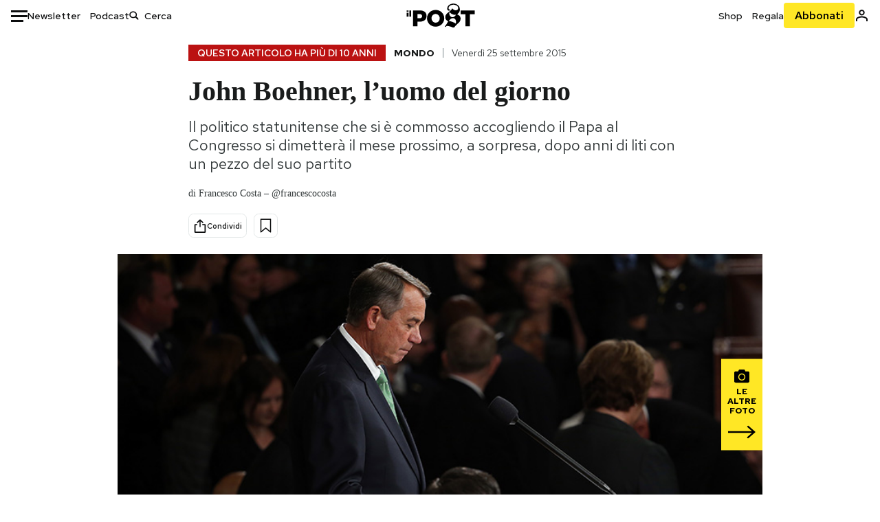

--- FILE ---
content_type: text/html; charset=utf-8
request_url: https://www.ilpost.it/2015/09/25/john-boehner-dimissioni-lacrime/
body_size: 34441
content:
<!DOCTYPE html><html lang="it"><head><meta charSet="utf-8"/><meta name="viewport" content="width=device-width"/><link rel="canonical" href="https://www.ilpost.it/2015/09/25/john-boehner-dimissioni-lacrime/"/><title>John Boehner, l’uomo del giorno</title><meta name="description" content="Il politico statunitense che si è commosso accogliendo il Papa al Congresso si dimetterà il mese prossimo, a sorpresa, dopo anni di liti con un pezzo del suo partito"/><link rel="shortcut icon" href="https://static-prod.cdnilpost.com/wp-content/uploads/favicon/favicon.ico"/><meta charSet="UTF-8"/><meta http-equiv="X-UA-Compatible" content="IE=Edge,chrome=1"/><meta name="viewport" content="width=device-width, initial-scale=1.0"/><meta name="facebook-domain-verification" content="slsnlbcm4qo9c07qj68ovcdlkbgcni"/><meta name="bitly-verification" content="41976f59b172"/><meta property="fb:admins" content="100006642246117"/><meta property="fb:admins" content="100008255266864"/><meta property="fb:admins" content="100001010538238"/><meta name="msapplication-TileImage" content="https://www.ilpost.it/wp-content/uploads/2017/09/cropped-ilpost-site-icon-270x270.png"/><meta name="robots" content="index, follow, max-image-preview:large, max-snippet:-1, max-video-preview:-1"/><meta property="og:locale" content="it_IT"/><meta property="og:type" content="article"/><meta property="og:title" content="John Boehner, l’uomo del giorno"/><meta property="og:description" content="Il politico statunitense che si è commosso accogliendo il Papa al Congresso si dimetterà il mese prossimo, a sorpresa, dopo anni di liti con un pezzo del suo partito"/><meta property="og:url" content="https://www.ilpost.it/2015/09/25/john-boehner-dimissioni-lacrime/"/><meta property="og:site_name" content="Il Post"/><meta property="og:image" content="https://www.ilpost.it/wp-content/uploads/2015/09/boehner-ap.jpg"/><meta property="og:image:width" content="1200"/><meta property="og:image:height" content="600"/><meta property="og:image:type" content="image/jpeg"/><meta name="twitter:card" content="summary_large_image"/><meta name="twitter:creator" content="@ilpost"/><meta name="twitter:site" content="@ilpost"/><meta property="article:publisher" content="https://www.facebook.com/ilpost"/><meta property="article:published_time" content="2015-09-25T17:22:57+02:00"/><link rel="shortcut icon" href="https://static-prod.cdnilpost.com/wp-content/uploads/favicon/favicon.ico"/><link rel="preconnect" href="//connect.facebook.net"/><link rel="apple-touch-icon" href="https://static-prod.cdnilpost.com/wp-content/uploads/favicon/apple-touch-icon.png"/><link rel="apple-touch-icon" sizes="57x57" href="https://static-prod.cdnilpost.com/wp-content/uploads/favicon/apple-touch-icon-57x57.png"/><link rel="apple-touch-icon" sizes="72x72" href="https://static-prod.cdnilpost.com/wp-content/uploads/favicon/apple-touch-icon-72x72.png"/><link rel="apple-touch-icon" sizes="76x76" href="https://static-prod.cdnilpost.com/wp-content/uploads/favicon/apple-touch-icon-76x76.png"/><link rel="apple-touch-icon" sizes="114x114" href="https://static-prod.cdnilpost.com/wp-content/uploads/favicon/apple-touch-icon-114x114.png"/><link rel="apple-touch-icon" sizes="120x120" href="https://static-prod.cdnilpost.com/wp-content/uploads/favicon/apple-touch-icon-120x120.png"/><link rel="apple-touch-icon" sizes="144x144" href="https://static-prod.cdnilpost.com/wp-content/uploads/favicon/apple-touch-icon-144x144.png"/><link rel="apple-touch-icon" sizes="152x152" href="https://static-prod.cdnilpost.com/wp-content/uploads/favicon/apple-touch-icon-152x152.png"/><link rel="apple-touch-icon" sizes="180x180" href="https://static-prod.cdnilpost.com/wp-content/uploads/favicon/apple-touch-icon-180x180.png"/><link rel="profile" href="http://gmpg.org/xfn/11"/><link rel="preconnect" href="https://www.google-analytics.com"/><link rel="preconnect" href="https://www.googletagmanager.com"/><link rel="icon" href="https://www.ilpost.it/wp-content/uploads/2017/09/cropped-ilpost-site-icon-32x32.png?x85328" sizes="32x32"/><link rel="icon" sizes="192x192" href="https://www.ilpost.it/wp-content/uploads/2017/09/cropped-ilpost-site-icon-192x192.png?x85328"/><link rel="apple-touch-icon" href="https://www.ilpost.it/wp-content/uploads/2017/09/cropped-ilpost-site-icon-180x180.png?x85328"/><script type="application/ld+json">{"@context":"https://schema.org","@type":"NewsArticle","headline":"John Boehner, l’uomo del giorno","datePublished":"2015-09-25T17:22:57+02:00","dateModified":"2024-01-04T15:59:03.664207","description":"Il politico statunitense che si è commosso accogliendo il Papa al Congresso si dimetterà il mese prossimo, a sorpresa, dopo anni di liti con un pezzo del suo partito","inLanguage":"it","mainEntityOfPage":{"@type":"WebPage","@id":"https://www.ilpost.it/2015/09/25/john-boehner-dimissioni-lacrime/"},"image":{"@type":"ImageObject","@id":"https://www.ilpost.it/wp-content/uploads/2015/09/boehner-ap.jpg","width":"800","height":"400"},"author":{"@type":"Person","@id":"Redazione"},"publisher":{"@type":"Organization","url":"https://www.ilpost.it","name":"Il Post","sameAs":"https://it.wikipedia.org/wiki/Il_Post","logo":{"@type":"ImageObject","url":"https://www.ilpost.it/wp-content/uploads/2019/02/26733403_1811817465517366_4401223562549259052_n-1.png"}},"isAccessibleForFree":true}</script><meta name="next-head-count" content="8"/><link rel="dns-prefetch" href="https://static-prod.cdnilpost.com/"/><link rel="preconnect" href="https://static-prod.cdnilpost.com/"/><link rel="preload" href="https://static-prod.cdnilpost.com/fonts/fonts.css" as="style"/><link rel="stylesheet" href="https://static-prod.cdnilpost.com/fonts/fonts.css"/><link rel="dns-prefetch preconnect" href="https://securepubads.g.doubleclick.net"/><link rel="preload" href="https://securepubads.g.doubleclick.net/tag/js/gpt.js" as="script"/><script defer="" type="text/javascript" src="https://static-prod.cdnilpost.com/widgets/eventbrite.js"></script><script async="" type="text/javascript" src="https://platform.twitter.com/widgets.js"></script><script id="theme-script" data-nscript="beforeInteractive">
    (function() {
      function applyTheme(theme) {
        document.documentElement.classList.remove('dark', 'light');
        if (theme === 'dark') {
          document.documentElement.classList.add('dark');
        } else if (theme === 'light') {
          document.documentElement.classList.add('light');
        }
      }
      const storedTheme = localStorage.getItem('theme');
      if (storedTheme !== null) {
        applyTheme(storedTheme);
      } else {
        const systemPrefersDark = window.matchMedia('(prefers-color-scheme: dark)').matches;
        const appliableTheme = "system" === "system"
          ? (systemPrefersDark ? 'dark' : 'light')
          : "system";
        applyTheme(appliableTheme);
        localStorage.setItem('theme', appliableTheme);
      }
    })();
  </script><link rel="preload" href="https://static-prod.ilpost.it/apps/single/_next/static/css/181334c1162c05f6.css" as="style"/><link rel="stylesheet" href="https://static-prod.ilpost.it/apps/single/_next/static/css/181334c1162c05f6.css" data-n-g=""/><link rel="preload" href="https://static-prod.ilpost.it/apps/single/_next/static/css/37183bff765f79c3.css" as="style"/><link rel="stylesheet" href="https://static-prod.ilpost.it/apps/single/_next/static/css/37183bff765f79c3.css" data-n-p=""/><link rel="preload" href="https://static-prod.ilpost.it/apps/single/_next/static/css/07ad0a02c15e667a.css" as="style"/><link rel="stylesheet" href="https://static-prod.ilpost.it/apps/single/_next/static/css/07ad0a02c15e667a.css" data-n-p=""/><noscript data-n-css=""></noscript><script defer="" nomodule="" src="https://static-prod.ilpost.it/apps/single/_next/static/chunks/polyfills-c67a75d1b6f99dc8.js"></script><script defer="" type="text/javascript" src="https://static-prod.cdnilpost.com/libs/manager-common-bi.js" data-nscript="beforeInteractive"></script><script defer="" type="text/javascript" src="https://static-prod.cdnilpost.com/libs/manager-common-app.js" data-nscript="beforeInteractive"></script><script src="https://static-prod.ilpost.it/apps/single/_next/static/chunks/webpack-3d4f25da1d6174eb.js" defer=""></script><script src="https://static-prod.ilpost.it/apps/single/_next/static/chunks/framework-40c9f8ea5f621f1c.js" defer=""></script><script src="https://static-prod.ilpost.it/apps/single/_next/static/chunks/main-702645ef45ac5a95.js" defer=""></script><script src="https://static-prod.ilpost.it/apps/single/_next/static/chunks/pages/_app-8c686307c7aefbe3.js" defer=""></script><script src="https://static-prod.ilpost.it/apps/single/_next/static/chunks/e999873e-4a274eed2e0e9543.js" defer=""></script><script src="https://static-prod.ilpost.it/apps/single/_next/static/chunks/27922dfb-753499cac303426a.js" defer=""></script><script src="https://static-prod.ilpost.it/apps/single/_next/static/chunks/5a1939e3-fa3ff1637e255c5c.js" defer=""></script><script src="https://static-prod.ilpost.it/apps/single/_next/static/chunks/aba5b40c-9ae1ef5fa21b4b76.js" defer=""></script><script src="https://static-prod.ilpost.it/apps/single/_next/static/chunks/a29ae703-86839aa0c3dcdb4a.js" defer=""></script><script src="https://static-prod.ilpost.it/apps/single/_next/static/chunks/264-355eff58b234f214.js" defer=""></script><script src="https://static-prod.ilpost.it/apps/single/_next/static/chunks/pages/index-a65e680630ca1d10.js" defer=""></script><script src="https://static-prod.ilpost.it/apps/single/_next/static/XY2wTCboDSavyPKG0Akld/_buildManifest.js" defer=""></script><script src="https://static-prod.ilpost.it/apps/single/_next/static/XY2wTCboDSavyPKG0Akld/_ssgManifest.js" defer=""></script></head><body class="single content post-1153911 mtype-post msubtype-post all category-mondo tag-barack-obama tag-congresso tag-elezioni-usa-2016 tag-john-boehner tag-kevin-mccarthy tag-stati-uniti tag-usa-2016"><div id="__next"><header class="_site-header_1kqmu_1"><div class="_header-container_1kqmu_20"><div class="row _row-container_1kqmu_37"><div class="col _header-left_1kqmu_50"><div class="_menu-button_1kqmu_75 "><svg xmlns="http://www.w3.org/2000/svg" width="24" height="24" viewBox="0 0 24 24"><path fill="#0c0d0e" d="M24 11v3H0v-3h24Zm-6 7v3H0v-3h18Zm6-14v3H0V4h24Z"></path></svg></div><div class="_header-left-links_1kqmu_59"><a href="/newsletter/" class="_header-left-link_fv8mp_1">Newsletter</a><a href="/podcasts/" class="_header-left-link_fv8mp_1">Podcast</a></div><div class="_header-search_1kqmu_67"><div class="_search-box_1kqmu_67"><form name="" action="/cerca/" class="_search-form_1df8o_1"><button type="submit" class="_search-submit_1df8o_34" aria-label="Cerca"><svg xmlns="http://www.w3.org/2000/svg" width="14" height="13" fill="none" viewBox="0 0 14 13"><path d="m12.9529 11.5688-.3585.32-3.78515-3.37774c-.8367.65778-1.91247 1.06666-3.12768 1.06666C3.09176 9.57772 1 7.71106 1 5.39995c0-2.31112 2.09176-4.17778 4.68157-4.17778 2.5898 0 4.68153 1.86666 4.68153 4.17778 0 1.06666-.45816 2.04444-1.19526 2.79111l3.78506 3.37774Z"></path><path fill="#0c0d0e" d="m12.5944 11.8888-.5178.5802.5178.462.5177-.462-.5177-.5802ZM8.80925 8.51106l.51775-.58018-.48612-.43381-.51221.40268.48058.61131Zm.35859-.32-.55338-.54629-.57451.58197.61015.54449.51774-.58017Zm3.26736 2.79764-.3586.32 1.0355 1.1603.3586-.32-1.0355-1.1603Zm.6769.32L9.327 7.93088 8.29151 9.09123 12.0766 12.469l1.0355-1.1603ZM8.32867 7.89975c-.70356.5531-1.61107.90037-2.6471.90037v1.55518c1.3944 0 2.63842-.47048 3.60827-1.23293l-.96117-1.22262Zm-2.6471.90037c-2.24596 0-3.90397-1.5994-3.90397-3.40017H.2224c0 2.82144 2.52552 4.95535 5.45917 4.95535V8.80012ZM1.7776 5.39995c0-1.80078 1.65801-3.40018 3.90397-3.40018V.444568C2.74792.444568.2224 2.5785.2224 5.39995h1.5552Zm3.90397-3.40018c2.24596 0 3.90397 1.5994 3.90397 3.40018h1.55516c0-2.82145-2.52548-4.955382-5.45913-4.955382V1.99977Zm3.90397 3.40018c0 .8361-.35823 1.62401-.97108 2.24482l1.10676 1.09258c.86138-.87253 1.41948-2.04018 1.41948-3.3374H9.58554ZM8.6501 8.77123l3.7851 3.37777 1.0355-1.1603-3.78511-3.37782L8.6501 8.77123Z"></path></svg></button><input type="text" name="qs" placeholder="Cerca" class="_search-input_1df8o_9" value=""/></form></div></div></div><div class="col _header-center_1kqmu_84"><a href="/" class="_logo_1kqmu_93" aria-label="Il Post"><svg xmlns="http://www.w3.org/2000/svg" width="103" height="35" fill="none" viewBox="0 0 214 76"><path fill="#2a2522" d="M97.4012 59.6176c-1.5931.7261-3.3543 1.0896-5.2845 1.0896-1.9294 0-3.691-.3742-5.2832-1.1253-1.593-.7498-2.9561-1.7532-4.0892-3.0129-1.1348-1.2575-2.0148-2.7084-2.6429-4.3561-.6268-1.6439-.9396-3.3863-.9396-5.2253v-.1459c0-1.839.2999-3.5819.9036-5.2265.6023-1.6447 1.4712-3.0853 2.6047-4.3196 1.1352-1.2347 2.4867-2.2144 4.0548-2.941 1.5677-.7256 3.3174-1.0887 5.2481-1.0887 1.9294 0 3.691.3756 5.284 1.1262 1.5922.7511 2.967 1.7541 4.125 3.0116 1.157 1.2588 2.051 2.7123 2.678 4.3566.627 1.6451.942 3.388.942 5.2273v.1447c0 1.8398-.315 3.5814-.942 5.2253-.627 1.6464-1.496 3.0865-2.605 4.3203-1.111 1.2343-2.4612 2.2145-4.0538 2.9397Zm-16.219 11.7243c3.3199 1.3794 6.9285 2.0698 10.8272 2.0698 3.897 0 7.5056-.6904 10.8256-2.0698 3.321-1.3789 6.209-3.2665 8.662-5.6614 2.454-2.3958 4.367-5.2024 5.739-8.4212 1.371-3.2183 2.058-6.6429 2.058-10.2717v-.1459c0-3.6292-.687-7.0413-2.058-10.2364-1.372-3.1942-3.26-5.9759-5.666-8.3475-2.408-2.3708-5.27-4.2476-8.59-5.6262-3.3199-1.3798-6.9286-2.0689-10.8268-2.0689-3.897 0-7.5061.6891-10.826 2.0689-3.3212 1.3786-6.2078 3.2662-8.6628 5.6615-2.4536 2.3962-4.3667 5.2028-5.7379 8.4224-1.3717 3.2179-2.0569 6.6417-2.0569 10.2721v.1447c0 3.6297.6852 7.0418 2.0569 10.2356 1.3712 3.1937 3.2589 5.978 5.6663 8.3492 2.4052 2.3716 5.269 4.2459 8.5894 5.6248ZM47.2315 45.0853c-1.4262 1.1732-3.3937 1.7596-5.9035 1.7596h-6.6635v-13.284h6.5903c2.5589 0 4.5505.563 5.9767 1.6871 1.4229 1.124 2.1354 2.7649 2.1354 4.9189v.144c0 2.0112-.7125 3.603-2.1354 4.7744Zm-4.8901-23.0942H20.6136v49.9922h14.0509V57.6995h6.9528c3.1375 0 6.0473-.3801 8.7281-1.1423 2.6791-.76 4.9844-1.9035 6.9161-3.4275 1.9309-1.5236 3.4398-3.4043 4.5273-5.6421 1.0857-2.2375 1.6299-4.8329 1.6299-7.7842v-.1437c0-2.7607-.496-5.2362-1.4866-7.427-.9893-2.1896-2.4018-4.036-4.2366-5.535-1.8348-1.5002-4.0563-2.642-6.663-3.4279-2.6067-.7864-5.5041-1.1787-8.6911-1.1787ZM186.161 34.1319h-15.212V21.9911h44.471v12.1408h-15.209v37.8514h-14.05V34.1319ZM6.31675 26.2761H.587891v-4.285H6.31675v4.285Zm0 15.7119H.587891V29.1328H6.31675V41.988Zm2.86443 0H14.91V21.9911H9.18118V41.988Z"></path><path fill="#14b6d1" d="M148.429.565918c5.481 0 10.745 1.928282 14.534 5.353812 3.524 3.1847 5.782 7.65907 5.782 13.09737 0 6.7917-2.933 9.8388-5.426 12.4056-1.14 1.1735-2.201 2.2228-2.719 3.5733 2.816.7018 5.351 2.3119 7.214 4.4867 1.986 2.3192 3.207 5.2772 3.207 8.4561 0 7.7388-3.682 11.1072-8.971 15.8219-3.6 3.209-7.949 7.08-12.275 13.6173-.138.2083-.273.4156-.407.6219-.198-.1544-.392-.2981-.58-.4301-4.251-2.9837-14.867-6.3957-19.859-6.3957-2.371 0-3.612.9484-4.752 2.9197l-.162.2885-3.121-.931c4.081-5.2237 7.861-10.8997 10.769-16.917-2.714-1.4074-5.079-3.1242-6.725-5.3464-1.536-2.0742-2.458-4.5867-2.458-7.7075 0-6.7911 4.354-11.0115 9.371-14.9337l.369-.2865.883-.6793 1.425-1.0868c3.854-2.9448 7.659-5.9653 9.458-10.2652.159-.3802.301-.7653.426-1.1542.247.3306.503.6539.765.9694 2.568 3.0939 5.946 5.7251 9.969 5.7251 2.272 0 4.525-.6243 6.117-1.9913 1.322-1.1354 2.164-2.7906 2.164-5.0017 0-3.261-1.679-5.68339-4.014-7.39643-3.211-2.35624-7.657-3.40072-10.984-3.40072-3.874 0-7.717 1.11069-10.643 3.0501-2.649 1.75569-4.551 4.19485-4.946 7.12065-.231 1.7185.419 3.0888 1.302 4.0578.89.976 2.238 1.2772 3.727 1.2772.412 0 .813-.0231 1.197-.0769-.149.4291-.354.8464-.622 1.2289-1.059 1.5152-2.938 2.242-4.154 2.242-1.911 0-3.209-.731-4.08-1.7318-1.189-1.366-1.565-3.2848-1.533-4.6485.111-4.7497 2.281-8.68312 5.754-11.45955 3.562-2.84756 8.511-4.473032 13.998-4.473032ZM146.886 46.4527c-2.697 0-5.364 1.1485-7.666 2.9063-2.27 1.7331-4.189 4.0637-5.436 6.5263 7.844.2861 15.211 3.5041 21.913 7.775.794-1.3684 1.002-3.0693 1.002-4.6016 0-3.4358-.906-6.8495-2.82-9.2704-1.603-2.027-3.922-3.3356-6.993-3.3356Zm-10.518-18.6415c-.323.2605-.553.6022-.719.9815-.35.7988-.433 1.7584-.433 2.6181 0 3.0199 1.151 6.2814 3.136 8.6771 1.716 2.0704 4.065 3.4969 6.851 3.4969 2.464 0 4.896-1.1718 6.976-2.8735 1.861-1.522 3.445-3.475 4.52-5.45-1.377.5-2.958.7224-4.44.7224-5.943 0-11.899-3.7955-15.891-8.1725Z"></path></svg></a></div><div class="col _header-right_1kqmu_108"><div class="col-xs-5 _header-right-links_1kqmu_116"><a href="https://abbonati.ilpost.it/negozio/" class="_header-right-link_1b8c4_1" id="link_shop_header">Shop</a><a href="https://abbonati.ilpost.it/regala-il-post/" class="_header-right-link_1b8c4_1" id="link_regalo_header">Regala</a></div><div class="col-xs-3 _subscribe-button-container_1kqmu_131"><a href="https://abbonati.ilpost.it" id="button_abbonamento_header" data-ga="click" data-ga-event="button_abbonamento" class="_subscribe-button_19e5e_1" aria-label="Abbonati al Post">Abbonati</a></div><div class="col-xs-1 _user-status_1kqmu_139"><a href="" rel="nofollow" id="icon_login_header" aria-label="Accedi"><svg xmlns="http://www.w3.org/2000/svg" width="21" height="21" viewBox="0 0 24 24"><path fill="#0c0d0e" d="M21.6 17.9997v3.6h-2.28v-3.6c0-.72-3.72-2.52-7.32-2.52-3.59998 0-7.31998 1.8-7.31998 2.52v3.6h-2.28v-3.6c0-3.24 6.36001-4.8 9.59998-4.8 3.24 0 9.6 1.56 9.6 4.8Z"></path><path fill="#0c0d0e" d="M12 4.6799c1.44 0 2.52 1.08 2.52 2.52s-1.08 2.52-2.52 2.52-2.51999-1.08-2.51999-2.52S10.56 4.6799 12 4.6799Zm0-2.28c-2.63999 0-4.79999 2.16-4.79999 4.8 0 2.64 2.16 4.8 4.79999 4.8 2.64 0 4.8-2.16 4.8-4.8 0-2.64-2.16-4.8-4.8-4.8Z"></path></svg></a></div></div></div><nav class="_main-menu_1s4c7_1 "><ul><li class="_sidebar-search_1s4c7_37"><form name="" action="https://ilpost.it/cerca/" class="_search-form_1e0mi_1"><input type="text" name="qs" placeholder="Cerca" class="_search-input_1e0mi_6 _old-version_1e0mi_20" value=""/><button type="submit" class="_search-submit_1e0mi_30" aria-label="Cerca"><svg xmlns="http://www.w3.org/2000/svg" width="20" height="18" fill="none" viewBox="0 0 14 13"><path d="m12.9529 11.5688-.3585.32-3.78515-3.37774c-.8367.65778-1.91247 1.06666-3.12768 1.06666C3.09176 9.57772 1 7.71106 1 5.39995c0-2.31112 2.09176-4.17778 4.68157-4.17778 2.5898 0 4.68153 1.86666 4.68153 4.17778 0 1.06666-.45816 2.04444-1.19526 2.79111l3.78506 3.37774Z"></path><path fill="#0c0d0e" d="m12.5944 11.8888-.5178.5802.5178.462.5177-.462-.5177-.5802ZM8.80925 8.51106l.51775-.58018-.48612-.43381-.51221.40268.48058.61131Zm.35859-.32-.55338-.54629-.57451.58197.61015.54449.51774-.58017Zm3.26736 2.79764-.3586.32 1.0355 1.1603.3586-.32-1.0355-1.1603Zm.6769.32L9.327 7.93088 8.29151 9.09123 12.0766 12.469l1.0355-1.1603ZM8.32867 7.89975c-.70356.5531-1.61107.90037-2.6471.90037v1.55518c1.3944 0 2.63842-.47048 3.60827-1.23293l-.96117-1.22262Zm-2.6471.90037c-2.24596 0-3.90397-1.5994-3.90397-3.40017H.2224c0 2.82144 2.52552 4.95535 5.45917 4.95535V8.80012ZM1.7776 5.39995c0-1.80078 1.65801-3.40018 3.90397-3.40018V.444568C2.74792.444568.2224 2.5785.2224 5.39995h1.5552Zm3.90397-3.40018c2.24596 0 3.90397 1.5994 3.90397 3.40018h1.55516c0-2.82145-2.52548-4.955382-5.45913-4.955382V1.99977Zm3.90397 3.40018c0 .8361-.35823 1.62401-.97108 2.24482l1.10676 1.09258c.86138-.87253 1.41948-2.04018 1.41948-3.3374H9.58554ZM8.6501 8.77123l3.7851 3.37777 1.0355-1.1603-3.78511-3.37782L8.6501 8.77123Z"></path></svg></button></form></li><li class="_menu-section-header_1s4c7_41"><a href="https://www.ilpost.it"><svg xmlns="http://www.w3.org/2000/svg" width="21" height="21" fill="none" viewBox="0 0 24 24"><path fill="#0c0d0e" d="M12 1C5.95 1 1 5.95 1 12s4.95 11 11 11 11-4.95 11-11S18.05 1 12 1Zm-1.1 19.69C6.61 20.14 3.2 16.4 3.2 12c0-.66.11-1.32.22-1.98L8.7 15.3v1.1c0 1.21.99 2.2 2.2 2.2v2.09Zm7.59-2.75c-.33-.88-1.1-1.54-2.09-1.54h-1.1v-3.3c0-.66-.44-1.1-1.1-1.1H7.6V9.8h2.2c.66 0 1.1-.44 1.1-1.1V6.5h2.2c1.21 0 2.2-.99 2.2-2.2v-.44c3.19 1.32 5.5 4.51 5.5 8.14 0 2.31-.88 4.4-2.31 5.94Z"></path></svg>Home</a><ul class="_home-menu_d9ck1_1"><li class="_second-level-menu_d9ck1_10"><a href="https://www.ilpost.it/italia/" class="_menu-item_1gx6z_1 ">Italia</a></li><li class="_second-level-menu_d9ck1_10"><a href="https://www.ilpost.it/mondo/" class="_menu-item_1gx6z_1 ">Mondo</a></li><li class="_second-level-menu_d9ck1_10"><a href="https://www.ilpost.it/politica/" class="_menu-item_1gx6z_1 ">Politica</a></li><li class="_second-level-menu_d9ck1_10"><a href="https://www.ilpost.it/tecnologia/" class="_menu-item_1gx6z_1 ">Tecnologia</a></li><li class="_second-level-menu_d9ck1_10"><a href="https://www.ilpost.it/internet/" class="_menu-item_1gx6z_1 ">Internet</a></li><li class="_second-level-menu_d9ck1_10"><a href="https://www.ilpost.it/scienza/" class="_menu-item_1gx6z_1 ">Scienza</a></li><li class="_second-level-menu_d9ck1_10"><a href="https://www.ilpost.it/cultura/" class="_menu-item_1gx6z_1 ">Cultura</a></li><li class="_second-level-menu_d9ck1_10"><a href="https://www.ilpost.it/economia/" class="_menu-item_1gx6z_1 ">Economia</a></li><li class="_second-level-menu_d9ck1_10"><a href="https://www.ilpost.it/sport/" class="_menu-item_1gx6z_1 ">Sport</a></li><li class="_second-level-menu_d9ck1_10"><a href="https://www.ilpost.it/moda/" class="_menu-item_1gx6z_1 ">Moda</a></li><li class="_second-level-menu_d9ck1_10"><a href="https://www.ilpost.it/libri/" class="_menu-item_1gx6z_1 ">Libri</a></li><li class="_second-level-menu_d9ck1_10"><a href="https://www.ilpost.it/consumismi/" class="_menu-item_1gx6z_1 ">Consumismi</a></li><li class="_second-level-menu_d9ck1_10"><a href="https://www.ilpost.it/storie-idee/" class="_menu-item_1gx6z_1 ">Storie/Idee</a></li><li class="_second-level-menu_d9ck1_10"><a href="https://www.ilpost.it/ok-boomer/" class="_menu-item_1gx6z_1 ">Ok Boomer!</a></li><li class="_second-level-menu_d9ck1_10"><a href="https://www.ilpost.it/media/" class="_menu-item_1gx6z_1 ">Media</a></li><li class="_second-level-menu_d9ck1_10"><a href="https://www.ilpost.it/europa/" class="_menu-item_1gx6z_1 ">Europa</a></li><li class="_second-level-menu_d9ck1_10"><a href="https://www.ilpost.it/altrecose/" class="_menu-item_1gx6z_1 ">Altrecose</a></li></ul><ul id="menu-navi-main" class="menu"></ul></li><li class="_menu-section-header_1s4c7_41"><a href="https://www.ilpost.it/podcasts/"><svg xmlns="http://www.w3.org/2000/svg" width="21" height="21" viewBox="0 0 24 24"><path fill="#0c0d0e" d="M12.5 14.8947c2.0643 0 3.6429-1.5052 3.6429-3.4736V4.47368C16.1429 2.50526 14.5643 1 12.5 1c-2.0643 0-3.64286 1.50526-3.64286 3.47368v6.94742c0 1.9684 1.57856 3.4736 3.64286 3.4736Zm0 2.4316c-3.4 0-6.43571-2.4316-6.43571-5.9052H4c0 3.9368 3.27857 7.1789 7.2857 7.7578V23h2.4286v-3.8211C17.7214 18.6 21 15.3579 21 11.4211h-2.0643c0 3.4736-3.0357 5.9052-6.4357 5.9052Z"></path></svg>Podcast</a></li><li class="_menu-section-header_1s4c7_41"><a href="https://www.ilpost.it/newsletter"><svg xmlns="http://www.w3.org/2000/svg" width="21" height="21" viewBox="0 0 24 24"><path fill="#0c0d0e" d="M20 3.5c1.6569 0 3 1.34315 3 3v11c0 1.6569-1.3431 3-3 3H4c-1.65685 0-3-1.3431-3-3v-11c0-1.65685 1.34315-3 3-3h16Zm0 2H4c-.3423 0-.64444.17199-.8247.43427l8.827 5.39473 8.8496-5.35305C20.6758 5.69036 20.3601 5.5 20 5.5Zm1 2.7239-8.4824 5.1317c-.3196.1934-.7204.1925-1.0391-.0024L3 8.17114V17.5c0 .5523.44772 1 1 1h16c.5523 0 1-.4477 1-1V8.2239Z"></path></svg>Newsletter</a></li><li class="_menu-section-header_1s4c7_41"><a href="https://www.ilpost.it/preferiti/"><svg xmlns="http://www.w3.org/2000/svg" width="21" height="21" viewBox="0 0 24 24"><path fill="#0c0d0e" d="M20 2.9918C20 1.8975 19.096 1 17.9932 1H6.00685C4.90117 1 4 1.88821 4 2.9918v18.9006l.00525.108c.07281.7453.89033 1.2597 1.61797.7872L12 18.647l6.3768 4.1406c.7289.4734 1.6232-.0757 1.6232-.8952V2.9918Zm-2.0057.00858c.0021.00093.0057.00252.0057-.00858V20.159l-5.4554-3.5431L12 16.2622l-.5446.3537L6 20.158V2.99603C6.00012 2.9996 6.00107 3 6.00685 3H17.9932c.0002 0 .0006.00017.0011.00038ZM6 2.99603V2.9918c0 .00063 0 .00121-.00001.00175-.00001.00096-.00001.00178.00001.00248Z"></path></svg>I miei preferiti</a></li><li class="_menu-section-header_1s4c7_41"><a href="https://www.ilpost.it/negozio/"><svg xmlns="http://www.w3.org/2000/svg" width="21" height="21" viewBox="0 0 24 24"><path fill="#0c0d0e" fill-rule="evenodd" d="M16.9671 5.78939C17.0064 3.1706 14.7725 1.03656 12.0136 1c-2.78535.03656-5.01918 2.1706-4.97976 4.80435l-.00003 1.19556H2.5V18.7568c0 1.7911 1.45199 3.2431 3.2431 3.2431h12.5138c1.7911 0 3.2431-1.452 3.2431-3.2431V6.99991h-4.5329V5.78939Zm-2 3.21052v1.63159c0 .5523.4477 1 1 1 .5522 0 1-.4477 1-1V8.99991H19.5v9.75689c0 .6866-.5566 1.2431-1.2431 1.2431H5.7431l-.1271-.0064c-.62684-.0637-1.116-.5931-1.116-1.2367V8.99991h2.53377l-.00004 1.63159c0 .5523.44772 1 1 1 .55229 0 1-.4477 1-1V8.99991h5.93337Zm0-2 .0001-1.22549c.0223-1.49355-1.2952-2.75227-2.9536-2.7746-1.6848.02233-3.00234 1.28105-2.97987 2.78957v1.21052h5.93337Z" clip-rule="evenodd"></path></svg>Shop</a></li><li class="_menu-section-header_1s4c7_41"><a href="https://www.ilpost.it/calendario/"><svg width="20px" height="19px" viewBox="0 0 20 19" version="1.1" xmlns="http://www.w3.org/2000/svg"><g id="Page-1" stroke="none" stroke-width="1" fill="none" fill-rule="evenodd"><g id="Artboard" transform="translate(-72, -789)" fill="#0c0d0e" fill-rule="nonzero"><g id="ICN-Calendar-Outline" transform="translate(73, 790)"><path d="M12.375,-1 C12.9272847,-1 13.375,-0.55228475 13.375,0 L13.375,1 L15.75,1 C17.5086787,1 19,2.24275204 19,3.875 L19,15.125 C19,16.7572691 17.5086885,18 15.75,18 L2.25,18 C0.491283167,18 -1,16.7572774 -1,15.125 L-1,3.875 C-1,2.24274373 0.491293054,1 2.25,1 L4.625,1 L4.625,0 C4.625,-0.55228475 5.07271525,-1 5.625,-1 C6.17728475,-1 6.625,-0.55228475 6.625,0 L6.625,1 L11.375,1 L11.375,0 C11.375,-0.55228475 11.8227153,-1 12.375,-1 Z M17,9 L1,9 L1,15.125 C1,15.5638275 1.52341266,16 2.25,16 L15.75,16 C16.4765633,16 17,15.5638128 17,15.125 L17,9 Z M11.375,3 L6.625,3 L6.625,4 C6.625,4.55228475 6.17728475,5 5.625,5 C5.07271525,5 4.625,4.55228475 4.625,4 L4.625,3 L2.25,3 C1.52342608,3 1,3.43618824 1,3.875 L1,7 L17,7 L17,3.875 C17,3.43620295 16.4765498,3 15.75,3 L13.375,3 L13.375,4 C13.375,4.55228475 12.9272847,5 12.375,5 C11.8227153,5 11.375,4.55228475 11.375,4 L11.375,3 Z"></path></g></g></g></svg>Calendario</a></li><li class="_menu-section-header_1s4c7_41"><a href=""><svg xmlns="http://www.w3.org/2000/svg" width="21" height="21" viewBox="0 0 24 24"><path fill="#0c0d0e" d="M21.6 17.9997v3.6h-2.28v-3.6c0-.72-3.72-2.52-7.32-2.52-3.59998 0-7.31998 1.8-7.31998 2.52v3.6h-2.28v-3.6c0-3.24 6.36001-4.8 9.59998-4.8 3.24 0 9.6 1.56 9.6 4.8Z"></path><path fill="#0c0d0e" d="M12 4.6799c1.44 0 2.52 1.08 2.52 2.52s-1.08 2.52-2.52 2.52-2.51999-1.08-2.51999-2.52S10.56 4.6799 12 4.6799Zm0-2.28c-2.63999 0-4.79999 2.16-4.79999 4.8 0 2.64 2.16 4.8 4.79999 4.8 2.64 0 4.8-2.16 4.8-4.8 0-2.64-2.16-4.8-4.8-4.8Z"></path></svg>Area Personale</a><ul><li><a href="">Entra</a></li></ul></li></ul></nav></div></header><script type="text/javascript">window._ilpost_datalayer =  {"pageMainCategory":"Mondo","pageType":"fotogallery","pageTitle":"John Boehner, l'uomo del giorno","pageMtype":"post","pageMsubType":"post","pageCategory":["mondo"],"pageAttributes":["barack-obama","congresso","elezioni-usa-2016","john-boehner","kevin-mccarthy","stati-uniti","usa-2016"],"postID":1153911,"adult":"0","brand":"ilpost","channel":"Ambiente,Animali,Green,Mondo","bs-channel":"Ambiente,Animali,Green,Mondo","isApp":"0"};</script><script type="text/javascript">var __CONTEXT__ =  {"pageMainCategory":"Mondo","pageType":"fotogallery","pageTitle":"John Boehner, l'uomo del giorno","pageMtype":"post","pageMsubType":"post","pageCategory":["mondo"],"pageAttributes":["barack-obama","congresso","elezioni-usa-2016","john-boehner","kevin-mccarthy","stati-uniti","usa-2016"],"postID":1153911,"adult":"0","brand":"ilpost","channel":"Ambiente,Animali,Green,Mondo","bs-channel":"Ambiente,Animali,Green,Mondo","isApp":"0"};</script><div data-id="interstitial@desktop@ros" data-format="interstitial" data-device="desktop" data-section="ros" data-ilpostadv-hb="true" data-is-app="false" class="adv-hb_ilpost-adv-hb__eFyXJ undefined "><script type="text/ad-init" data-ad--id="interstitial@desktop@ros" data-ad="true" data-ad--source="ilpost.it" data-ad--format="interstitial" data-ad--device="desktop" data-ad--section="ros" data-ad--size-fluid="true" data-ad--render--async-html="true" data--context="true" data--channel="Ambiente,Animali,Green,Mondo" data--visibility="anonymous"></script></div><div data-id="interstitial@mobile@ros" data-format="interstitial" data-device="mobile" data-section="ros" data-ilpostadv-hb="true" data-is-app="false" class="adv-hb_ilpost-adv-hb__eFyXJ undefined "><script type="text/ad-init" data-ad--id="interstitial@mobile@ros" data-ad="true" data-ad--source="ilpost.it" data-ad--format="interstitial" data-ad--device="mobile" data-ad--section="ros" data-ad--size-fluid="true" data-ad--render--async-html="true" data--context="false" data--channel="Ambiente,Animali,Green,Mondo" data--visibility="anonymous"></script></div><div data-id="skin@mobile@ros" data-format="skin" data-device="mobile" data-section="ros" data-ilpostadv-hb="true" data-is-app="false" data-refresh-in-gallery="true" class="adv-hb_ilpost-adv-hb__eFyXJ adv-hb_ilpost-adv-hb-skin__20Xn_ "><script type="text/ad-init" data-ad--id="skin@mobile@ros" data-ad="true" data-ad--source="ilpost.it" data-ad--format="skin" data-ad--device="mobile" data-ad--section="ros" data-ad--size-fluid="true" data-ad--render--async-html="true" data--context="false" data--channel="Ambiente,Animali,Green,Mondo" data--visibility="anonymous"></script></div><div data-id="skin@desktop@ros" data-format="skin" data-device="desktop" data-section="ros" data-ilpostadv-hb="true" data-is-app="false" data-refresh-in-gallery="true" class="adv-hb_ilpost-adv-hb__eFyXJ adv-hb_ilpost-adv-hb-skin__20Xn_ "><script type="text/ad-init" data-ad--id="skin@desktop@ros" data-ad="true" data-ad--source="ilpost.it" data-ad--format="skin" data-ad--device="desktop" data-ad--section="ros" data-ad--size-fluid="true" data-ad--render--async-html="true" data--context="false" data--channel="Ambiente,Animali,Green,Mondo" data--visibility="anonymous"></script></div><div id="mapp_header_box" class="adv-mapp_mapp__sXmhC widget widget_mapp_widget"></div><div id="ilpost_gam_header_box" class="adv_gam adv-gam_adv_ilpost__kDvYt"></div><div id="main"><script type="text/javascript">var ilpostnew = {"post_id":1153911,"ajax_url":"https://www.ilpost.it/wp-admin/admin-ajax.php","login_url":"/wp-login.php?redirect_to=https://www.ilpost.it/2015/09/25/john-boehner-dimissioni-lacrime/","advProvider":"citynews","postCommentStatus":"close"};</script><main class="container  index_with-galleries__AcPcU" id="index_main-content__nZYrw"><div class="row index_row-wrap__aFB00"><div class="col col-xl-12 index_col-wrap__uWeUs"><div><div class="_breadcrumbs_1x3k7_1  false"><ul class="_breadcrumbs__container_1x3k7_8"><li class="_breadcrumbs__category_1x3k7_57" style="--bgColor:transparent;--txtColor:var(--Greyscale-Text-Body)"><a href="/mondo/" class="">Mondo</a></li><li class="_breadcrumbs__time_1x3k7_82">Venerdì 25 settembre 2015</li></ul></div></div><article><div class="index_main-content__header__WktGW "><h1 class="index_std_lyt_ttl__ikjc6 ">John Boehner, l’uomo del giorno</h1><h2>Il politico statunitense che si è commosso accogliendo il Papa al Congresso si dimetterà il mese prossimo, a sorpresa, dopo anni di liti con un pezzo del suo partito</h2><h2 class="index_author__PBdRd">di <!-- -->Francesco Costa – @francescocosta</h2><div class="index_actions__HLCgE "><div class="_share_jffck_1"><div class="_ilPostShare_jffck_12"><button class="_sharebutton_jffck_22"><svg xmlns="http://www.w3.org/2000/svg" width="20" height="20" fill="none" viewBox="0 0 14 14"><path fill="#0c0d0e" d="M4.08342 5.04004H2.33341c-.64433 0-1.16666.50144-1.16666 1.12V12.88c0 .6186.52233 1.12 1.16666 1.12h9.33329c.6444 0 1.1667-.5014 1.1667-1.12V6.16004c0-.61856-.5223-1.12-1.1667-1.12H9.33341v1.232h2.21669V12.768H2.45008V6.27204h1.63334v-1.232Z"></path><path fill="#0c0d0e" d="M4.31667 4.20003 3.5 3.41603 7 .0560303 10.5 3.41603l-.81667.784-2.1-2.016v5.936H6.41667v-5.936l-2.1 2.016Z"></path></svg><div class="_shareExtendedText_jffck_37"> <!-- -->Condividi</div></button><ul class=""><li><button class="_close_jffck_133"></button> <span>Condividi</span></li><li><a class="_link_jffck_152 undefined" href="#"><svg width="24" height="24" viewBox="0 0 743 743" xmlns="http://www.w3.org/2000/svg" xmlns:xlink="http://www.w3.org/1999/xlink"><defs><path d="M164.045 0C73.445 0 0 73.445 0 164.045v414.939c0 90.6 73.445 164.045 164.045 164.045h414.939c90.6 0 164.045-73.445 164.045-164.045V164.045C743.029 73.445 669.584 0 578.984 0H164.045Z" id="b"></path></defs><g fill="none" fill-rule="evenodd"><use fill="var(--Greyscale-Text-Body)" xlink:href="#b"></use><path d="m519.845 242.925 59.006 1.534V137.078l-87.442-3.068c-82.178 0-148.797 66.618-148.797 148.797v95.11H241.367V492.97h101.245v250.059h127.324v-250.06h90.506l18.409-115.051H469.936v-85.084c0-27.564 22.345-49.91 49.909-49.91" fill="var(--Greyscale-Surface-Default)"></path></g></svg><span>Facebook</span></a></li><li><a class="_link_jffck_152 undefined" href="#"><svg width="24" height="24" viewBox="0 0 512 512" xmlns="http://www.w3.org/2000/svg"><g fill="var(--Greyscale-Text-Body)"><path d="M110.34 26.45c3.87-.38 7.77-.46 11.66-.45 90.33.01 180.67-.02 271 .01 23.64 0 47.05 9.53 64.03 25.95 18.18 17.21 28.97 41.96 28.95 67.03.04 83.67.01 167.34.02 251.01-.15 16.93 1.25 34.34-4.36 50.65-11.31 37.14-47.71 64.85-86.62 65.29-92.68.1-185.37.1-278.04 0-41.16-.43-79.29-31.5-88.39-71.57-3.36-12.86-2.49-26.23-2.59-39.38.01-85.33-.02-170.67.01-256 .02-20.54 7.19-40.95 19.91-57.06 15.5-19.9 39.28-33.14 64.42-35.48m-36.2 68.69c49.09 61.3 98.35 122.46 147.37 183.8-36.77 46.04-73.76 91.9-110.55 137.92 10.63.01 21.27.01 31.91 0 31.77-39.15 62.98-78.78 94.84-117.86 31.49 39.3 63 78.58 94.55 117.83 35.2.08 70.4.04 105.61.02-49.08-61.3-98.33-122.46-147.37-183.78 36.75-46.05 73.76-91.9 110.55-137.92-10.64-.03-21.28-.02-31.91-.01-31.75 39.17-63.01 78.75-94.81 117.87-31.51-39.29-63-78.6-94.58-117.84-35.2-.08-70.4-.03-105.61-.03Z"></path><path d="M126.28 120.15c13.83-.02 27.65-.05 41.47.02 72.7 90.52 145.37 181.07 217.97 271.67-13.82.04-27.64.06-41.46-.01-72.7-90.53-145.37-181.08-217.98-271.68Z"></path></g><path fill="var(--Greyscale-Surface-Default)" d="M74.14 95.14c35.21 0 70.41-.05 105.61.03 31.58 39.24 63.07 78.55 94.58 117.84 31.8-39.12 63.06-78.7 94.81-117.87 10.63-.01 21.27-.02 31.91.01-36.79 46.02-73.8 91.87-110.55 137.92 49.04 61.32 98.29 122.48 147.37 183.78-35.21.02-70.41.06-105.61-.02A97425.52 97425.52 0 0 1 237.71 299c-31.86 39.08-63.07 78.71-94.84 117.86-10.64.01-21.28.01-31.91 0 36.79-46.02 73.78-91.88 110.55-137.92-49.02-61.34-98.28-122.5-147.37-183.8m52.14 25.01c72.61 90.6 145.28 181.15 217.98 271.68 13.82.07 27.64.05 41.46.01-72.6-90.6-145.27-181.15-217.97-271.67-13.82-.07-27.64-.04-41.47-.02Z"></path></svg><span>X (Twitter)</span></a></li><li><a class="_link_jffck_152 undefined" href="mailto:?subject=&amp;body=&quot;John%20Boehner%2C%20l%E2%80%99uomo%20del%20giorno%20https%3A%2F%2Fwww.ilpost.it%2F2015%2F09%2F25%2Fjohn-boehner-dimissioni-lacrime%2F%3Futm_medium%3Dsocial%26utm_source%3Demail%26utm_campaign%3Dshare" rel="noreferrer" target="_blank"><svg width="24" height="24" viewBox="0 0 751 751" xmlns="http://www.w3.org/2000/svg" xmlns:xlink="http://www.w3.org/1999/xlink"><defs><path id="a" d="M174.441 0C78.1 0 0 78.1 0 174.441V576.21c0 96.341 78.1 174.441 174.441 174.441H576.21c96.341 0 174.441-78.1 174.441-174.441V174.441C750.651 78.1 672.551 0 576.21 0H174.441Z"></path></defs><g fill="none" fill-rule="evenodd"><use xlink:href="#a" fill="url(#b)"></use><use xlink:href="#a" fill="var(--Greyscale-Text-Body)"></use><path fill="var(--Greyscale-Surface-Default)" d="M551.205 179C589.132 179 620 209.171 620 246.245v258.536C620 541.855 589.132 572 551.205 572h-353.41C159.868 572 129 541.855 129 504.78V246.246C129 209.171 159.868 179 197.795 179h353.41Zm19.508 113.482L388.6 416.837c-8.414 5.766-19.794 5.766-28.183 0L178.251 292.482l.025 212.31c0 10.444 8.772 18.95 19.54 18.95H551.2c10.767 0 19.539-8.506 19.539-18.95l-.026-212.31Zm-19.523-65.21H197.805c-6.521 0-12.71 3.308-16.316 8.608l193.008 131.75 192.984-131.75c-3.606-5.3-9.77-8.609-16.291-8.609Z"></path></g></svg><span>Email</span></a></li><li><a class="_link_jffck_152 undefined" href="https://wa.me/?text=John%20Boehner%2C%20l%E2%80%99uomo%20del%20giorno - https://www.ilpost.it/2015/09/25/john-boehner-dimissioni-lacrime/"><svg width="24" height="24" viewBox="0 0 751 751" xmlns="http://www.w3.org/2000/svg" xmlns:xlink="http://www.w3.org/1999/xlink"><defs><path id="a" d="M174.441 0C78.1 0 0 78.1 0 174.441V576.21c0 96.341 78.1 174.441 174.441 174.441H576.21c96.341 0 174.441-78.1 174.441-174.441V174.441C750.651 78.1 672.551 0 576.21 0H174.441Z"></path></defs><g fill="none" fill-rule="evenodd"><use xlink:href="#a" fill="url(#b)"></use><use xlink:href="#a" fill="var(--Greyscale-Text-Body)"></use><g fill="var(--Greyscale-Surface-Default)"><path d="M202.949 494.995c-25.404-36.109-40.32-80.13-40.32-127.634 0-122.647 99.425-222.072 222.07-222.072 122.648 0 222.073 99.425 222.073 222.072 0 122.646-99.425 222.071-222.072 222.071-44.432 0-85.816-13.049-120.53-35.524l-85 22.507 23.779-81.42Zm53.718 108.551c38.06 20.675 81.675 32.42 128.033 32.42 148.346 0 268.605-120.259 268.605-268.605S533.045 98.756 384.7 98.756c-148.346 0-268.604 120.26-268.604 268.605 0 49.313 13.289 95.523 36.48 135.243l-36.48 137.247 140.57-36.305Z"></path><path d="M519.3 439.792a20.035 20.035 0 0 0-13.327-16.83l-54.97-19.172a14.54 14.54 0 0 0-15.401 3.79l-5.31 5.646c-8.766 9.323-22.056 13.05-34.308 9.355-10.567-3.188-23.685-9.714-38.21-22.806-14.523-13.092-22.371-25.465-26.634-35.646-4.943-11.804-2.61-25.41 5.757-35.093l5.065-5.864a14.536 14.536 0 0 0 2.179-15.71l-24.754-52.694a20.035 20.035 0 0 0-18.117-11.515c-17.592-.014-34.95 14.376-43.194 35.808-8.274 21.51-18.296 79.854 67.123 156.853 85.418 76.998 142.412 60.996 162.952 50.543 20.465-10.416 32.983-29.17 31.15-46.665"></path></g></g></svg><span>Whatsapp</span></a></li><li><a class="_link_jffck_152  undefined" rel="noreferrer" target="_blank" href="https://abbonati.ilpost.it/regala-il-post/?utm_source=ilpost&amp;utm_medium=articolo&amp;utm_campaign=share"><svg xmlns="http://www.w3.org/2000/svg" width="24" height="24" viewBox="0 0 24 24" fill="none"><path d="M11.9973 5.83172V18.9911M5.74219 11.6428H18.2631M8.73567 2.23138C10.0163 1.4884 10.7557 2.7754 10.7557 2.7754L11.7415 4.49123C11.7415 4.49123 12.4808 5.72812 11.2002 6.4711C9.91965 7.21407 9.1803 5.9272 9.1803 5.9272L8.19451 4.26135C8.19451 4.26135 7.45509 2.97435 8.73567 2.23138ZM15.1641 2.23099C13.8835 1.48802 13.1441 2.77502 13.1441 2.77502L12.1583 4.49084C12.1583 4.49084 11.4189 5.72774 12.6995 6.47071C13.9801 7.21368 14.7194 5.92682 14.7194 5.92682L15.7052 4.26096C15.7052 4.26096 16.4447 2.97396 15.1641 2.23099Z" stroke="#0ec8e3" stroke-width="1.5" stroke-linejoin="round"></path><path d="M4 6.73047V5.98047C3.58579 5.98047 3.25 6.31626 3.25 6.73047H4ZM20 6.73047L20.75 6.73047C20.75 6.53156 20.671 6.34079 20.5303 6.20014C20.3897 6.05949 20.1989 5.98047 20 5.98047V6.73047ZM19 19.7305V20.4805C19.1989 20.4805 19.3897 20.4015 19.5303 20.2608C19.671 20.1201 19.75 19.9294 19.75 19.7305L19 19.7305ZM5.00003 19.7305L4.25003 19.7305C4.25003 20.1447 4.58582 20.4805 5.00003 20.4805V19.7305ZM4 11.6395H3.25C3.25 12.0537 3.58579 12.3895 4 12.3895V11.6395ZM5 11.6395L5.75 11.6395L5.75 10.8895H5V11.6395ZM20 11.6395V12.3895C20.4142 12.3895 20.75 12.0537 20.75 11.6395L20 11.6395ZM19 11.6395V10.8895H18.25L18.25 11.6395L19 11.6395ZM19 18.9805H5.00003V20.4805H19V18.9805ZM4.75 11.6395V6.73047H3.25V11.6395H4.75ZM5.75003 19.7305L5.75 11.6395L4.25 11.6395L4.25003 19.7305L5.75003 19.7305ZM5 10.8895H4V12.3895H5V10.8895ZM19.25 6.73046L19.25 11.6395L20.75 11.6395L20.75 6.73047L19.25 6.73046ZM20 10.8895H19V12.3895H20V10.8895ZM18.25 11.6395L18.25 19.7305L19.75 19.7305L19.75 11.6395L18.25 11.6395ZM12.7449 7.48047H20V5.98047H12.7449V7.48047ZM4 7.48047H11.2511V5.98047H4V7.48047Z" fill="var(--Greyscale-Text-Body)"></path></svg><span>Regala il Post</span></a></li></ul></div></div><div class="_saved_1hbvv_1"><div class="_ilpost_saved_1hbvv_1 false"><button class="" disabled="" aria-label="Aggiungi ai preferiti"><svg width="21" height="21" viewBox="0 0 14 18" fill="none" xmlns="http://www.w3.org/2000/svg"><path d="M1 17V1H13V17L7 12L1 17Z" stroke="#0c0d0e" stroke-width="1.3" stroke-linejoin="round"></path></svg></button></div></div></div></div><div class="index_main-content__image__DtJf_"><figure><a href="https://www.ilpost.it/2015/09/25/john-boehner-dimissioni-lacrime/john-boehner-4"><img src="https://www.ilpost.it/wp-content/uploads/2015/09/boehner-ap.jpg" alt="John Boehner. (Win McNamee/Getty Images)"/><div class="index_gallery-link__UYmuq"><svg xmlns="http://www.w3.org/2000/svg" width="22" height="22" viewBox="0 0 512 512"><path d="M512 144v288c0 26.5-21.5 48-48 48H48c-26.5 0-48-21.5-48-48V144c0-26.5 21.5-48 48-48h88l12.3-32.9c7-18.7 24.9-31.1 44.9-31.1h125.5c20 0 37.9 12.4 44.9 31.1L376 96h88c26.5 0 48 21.5 48 48zM376 288c0-66.2-53.8-120-120-120s-120 53.8-120 120 53.8 120 120 120 120-53.8 120-120zm-32 0c0 48.5-39.5 88-88 88s-88-39.5-88-88 39.5-88 88-88 88 39.5 88 88z"></path></svg><span>Le<br/>altre<br/>foto</span><span class="index_arrow-top__6HvrM"><svg xmlns="http://www.w3.org/2000/svg" fill-rule="evenodd" clip-rule="evenodd" image-rendering="optimizeQuality" shape-rendering="geometricPrecision" text-rendering="geometricPrecision" width="40" height="19" viewBox="0 0 512 243.58"><path fill-rule="nonzero" d="M373.57 0 512 120.75 371.53 243.58l-20.92-23.91 94.93-83L0 137.09v-31.75l445.55-.41-92.89-81.02z"></path></svg></span></div></a><figcaption>John Boehner. (Win McNamee/Getty Images)</figcaption></figure></div><div class="contenuto all " id="singleBody"><p>Il politico statunitense John Boehner, uno dei principali dirigenti del Partito Repubblicano, <a href="http://www.politico.com/story/2015/09/speaker-john-boehner-retiring-from-congress-at-the-end-of-october-214056">lascerà alla fine di ottobre</a> l&#8217;incarico di presidente della Camera dei Rappresentanti (il cosiddetto <em>speaker</em>), uno dei due rami del Congresso. Boehner era diventato <em>speaker</em> all&#8217;inizio del 2011, dopo la larga vittoria ottenuta dai Repubblicani alle elezioni di metà mandato del 2010: in questi cinque anni da speaker è stato di fatto la controparte legislativa di Barack Obama in quello che gli americani chiamano <em>divided government</em>, cioè quella situazione – piuttosto comune nella politica americana – in cui il partito di maggioranza al Congresso non è lo stesso di cui fa parte il presidente. Boehner fa parte del Congresso dal 1991 e da allora ogni due anni è stato rieletto nel suo collegio in Ohio.</p>
<p>Per una singolare circostanza, già prima che iniziasse a girare la notizia della sua decisione, oggi Boehner era sui siti di news di mezzo mondo: e questo perché giovedì 24 settembre, nelle sue funzioni di speaker della Camera, ha accolto al Congresso il Papa e – come gli succede spesso – si è commosso.</p>
<p><iframe loading="lazy" class="giphy-embed" src="//giphy.com/embed/l41lREohDQagVjXHO" width="100%" height="340" frameborder="0" allowfullscreen="allowfullscreen"></iframe></p>
<p>Boehner ha da sempre le lacrime facili. Ha pianto alla Camera alla fine del 2008, durante il discorso con cui difese la necessità di approvare il <em>bailout</em>, il piano di salvataggio delle banche; ha pianto durante un discorso col quale accusava i Democratici di voler abbandonare i soldati statunitensi impegnati in Iraq; ha pianto quando Julia Gillard, allora primo ministro australiano, rese omaggio ai pompieri morti l&#8217;11 settembre 2001 durante un discorso al Congresso, e tante altre volte ancora. Finché Ted Kennedy era vivo, ogni anno organizzava con lui una cena di raccolta fondi per le malridotte scuole cattoliche del paese, e ogni anno piangeva.</p>

			<style>
			.single-post-new article figure.split-gal-el .photo-container .arrow::after {
				content: 'LE ALTRE FOTO';
			}
			</style>

			<div id="gallery-new" class="split-gal">
				<figure class="split-gal-el">
					<div class="photo-container">
						<a href="https://www.ilpost.it/2015/09/25/john-boehner-dimissioni-lacrime/john-boehner-4/" title="vai alla fotogallery">
							<img width="400" height="267" src="https://www.ilpost.it/wp-content/uploads/2015/09/AP_6312146681-400x267.jpg" class="attachment-medium size-medium" alt="" loading="lazy" srcset="https://www.ilpost.it/wp-content/uploads/2015/09/AP_6312146681-400x267.jpg 400w, https://www.ilpost.it/wp-content/uploads/2015/09/AP_6312146681-680x453.jpg 680w, https://www.ilpost.it/wp-content/uploads/2015/09/AP_6312146681-800x533.jpg 800w, https://www.ilpost.it/wp-content/uploads/2015/09/AP_6312146681.jpg 980w" sizes="(max-width: 400px) 100vw, 400px" />
						<span class='arrow'></span>
						</a>
					</div>
					<span class="caption" itemprop="caption"></span>
				</figure>
			</div><div id='gallery-17986' class='gallery galleryid-0 gallery-columns-8 gallery-size-thumbnail'><figure class='gallery-item'>
			<div class='gallery-icon landscape'>
				<a href='https://www.ilpost.it/2015/09/25/john-boehner-dimissioni-lacrime/john-boehner-4/'><img width="130" height="91" src="https://www.ilpost.it/wp-content/uploads/2015/09/AP_6312146681-130x91.jpg" class="attachment-thumbnail size-thumbnail" alt="" loading="lazy" /></a>
			</div></figure><figure class='gallery-item'>
			<div class='gallery-icon landscape'>
				<a href='https://www.ilpost.it/2015/09/25/john-boehner-dimissioni-lacrime/john-boehner-5/'><img width="130" height="91" src="https://www.ilpost.it/wp-content/uploads/2015/09/AP_796550872869-130x91.jpg" class="attachment-thumbnail size-thumbnail" alt="" loading="lazy" /></a>
			</div></figure><figure class='gallery-item'>
			<div class='gallery-icon landscape'>
				<a href='https://www.ilpost.it/2015/09/25/john-boehner-dimissioni-lacrime/john-boehner-6/'><img width="130" height="91" src="https://www.ilpost.it/wp-content/uploads/2015/09/AP_423440475341-130x91.jpg" class="attachment-thumbnail size-thumbnail" alt="" loading="lazy" /></a>
			</div></figure><figure class='gallery-item'>
			<div class='gallery-icon landscape'>
				<a href='https://www.ilpost.it/2015/09/25/john-boehner-dimissioni-lacrime/john-boehner-7/'><img width="130" height="91" src="https://www.ilpost.it/wp-content/uploads/2015/09/AP_69492390659-130x91.jpg" class="attachment-thumbnail size-thumbnail" alt="" loading="lazy" /></a>
			</div></figure><figure class='gallery-item'>
			<div class='gallery-icon landscape'>
				<a href='https://www.ilpost.it/2015/09/25/john-boehner-dimissioni-lacrime/john-boehner-8/'><img width="130" height="91" src="https://www.ilpost.it/wp-content/uploads/2015/09/AP_900553868169-130x91.jpg" class="attachment-thumbnail size-thumbnail" alt="" loading="lazy" /></a>
			</div></figure><figure class='gallery-item'>
			<div class='gallery-icon landscape'>
				<a href='https://www.ilpost.it/2015/09/25/john-boehner-dimissioni-lacrime/john-boehner-9/'><img width="130" height="91" src="https://www.ilpost.it/wp-content/uploads/2015/09/AP_120226054142-130x91.jpg" class="attachment-thumbnail size-thumbnail" alt="" loading="lazy" srcset="https://www.ilpost.it/wp-content/uploads/2015/09/AP_120226054142-130x91.jpg 130w, https://www.ilpost.it/wp-content/uploads/2015/09/AP_120226054142-400x283.jpg 400w, https://www.ilpost.it/wp-content/uploads/2015/09/AP_120226054142-680x482.jpg 680w, https://www.ilpost.it/wp-content/uploads/2015/09/AP_120226054142-800x567.jpg 800w, https://www.ilpost.it/wp-content/uploads/2015/09/AP_120226054142.jpg 980w" sizes="(max-width: 130px) 100vw, 130px" /></a>
			</div></figure><figure class='gallery-item'>
			<div class='gallery-icon landscape'>
				<a href='https://www.ilpost.it/2015/09/25/john-boehner-dimissioni-lacrime/john-boehner-10/'><img width="130" height="91" src="https://www.ilpost.it/wp-content/uploads/2015/09/AP_800916764411-130x91.jpg" class="attachment-thumbnail size-thumbnail" alt="" loading="lazy" /></a>
			</div></figure><figure class='gallery-item'>
			<div class='gallery-icon landscape'>
				<a href='https://www.ilpost.it/2015/09/25/john-boehner-dimissioni-lacrime/john-boehner-11/'><img width="130" height="91" src="https://www.ilpost.it/wp-content/uploads/2015/09/AP_894630962962-130x91.jpg" class="attachment-thumbnail size-thumbnail" alt="" loading="lazy" /></a>
			</div></figure></div><!-- FINE DIV GALLERY -->

<p>Questa cosa delle lacrime ha sempre dato un po&#8217; di originalità al suo personaggio, che altrimenti si potrebbe descrivere come il cliché del Repubblicano statunitense che si-è-fatto-da-solo. Famiglia operaia, undicesimo di dodici fratelli e sorelle, iniziò a fare politica dal nulla dopo un&#8217;esperienza da piccolo imprenditore, ottenendo da subito un certo successo. Arrivò al Congresso nel 1990, dopo aver guidato un&#8217;associazione di imprenditori ed essere stato eletto deputato del Congresso locale dell&#8217;Ohio, e siccome era uno dei giovani parlamentari più promettenti l&#8217;allora <em>speaker</em>, Newt Gingrich, lo prese sotto la sua ala e lo introdusse ai dirigenti del partito, ai finanziatori e ai lobbisti. Boehner negli anni fece carriera, anche grazie alle sue idee molto di destra.</p>
<p>Boehner è diventato speaker della Camera nel 2010, sostituendo la Democratica Nancy Pelosi, dopo le elezioni di metà mandato con cui i Repubblicani tolsero la maggioranza ai Democratici spinti dall&#8217;entusiasmo dei cosiddetti &#8220;tea party&#8221;, una corrente organizzata e particolarmente estremista del Partito Repubblicano. Boehner aveva assunto l&#8217;incarico in nome innanzitutto della sua esperienza al Congresso, ma anche perché sembrava avere il profilo ideale: era indubbiamente un uomo dell&#8217;establishment, ma si pensava che le sue idee radicali e &#8220;reaganiane&#8221; gli avrebbero permesso di costruire un dialogo proficuo con i molti neo-eletti deputati vicini ai &#8220;tea party&#8221;. In realtà quel rapporto non ha mai funzionato davvero: tantissime volte Boehner si è trovato nella posizione di dover mediare tra i più moderati e i più estremisti del suo partito, finendone malsopportato da entrambi. In molti hanno indicato le sue difficoltà di questi anni come una delle conseguenza del radicale slittamento a destra del Partito Repubblicano.</p>
<p>Per farsi un&#8217;idea: un deputato Repubblicano del Kansas ha detto che le sue dimissioni sono «una vittoria per il popolo americano»; quella che segue, invece, è stata la reazione di una convention di elettori conservatori quando Marco Rubio ha annunciato le dimissioni di Boehner.</p>
<blockquote class="twitter-tweet" data-width="500" data-dnt="true">
<p lang="en" dir="ltr">Conservatives cheered when <a href="https://twitter.com/marcorubio?ref_src=twsrc%5Etfw">@marcorubio</a> announced John Boehner’s retirement. <a href="http://t.co/sIcgmrfw3w">http://t.co/sIcgmrfw3w</a> <a href="http://t.co/3j9nxweOfT">pic.twitter.com/3j9nxweOfT</a></p>
<p>&mdash; POLITICO (@politico) <a href="https://twitter.com/politico/status/647421083600224256?ref_src=twsrc%5Etfw">September 25, 2015</a></p></blockquote>
<p></p>
<p>Proprio in questi giorni Boehner si trova immerso in una situazione del genere: i Repubblicani più estremisti vogliono fermare alla Camera la legge sul budget pur di tagliare i fondi a Planned Parenthood, un&#8217;organizzazione non profit che fornisce servizi sanitari alle donne (tra cui le interruzioni volontarie di gravidanza) e che è stata accusata di vendere o donare i feti o i loro organi a società che fanno ricerca scientifica e medica. Boehner si è detto favorevole a tagliare i fondi per Planned Parenthood, ma i Repubblicani al Congresso non possono farlo da soli perché i regolamenti parlamentari permettono ai Democratici di fare ostruzionismo al Senato (inoltre Obama ha già detto che metterebbe il veto su una legge che tagliasse i fondi). I Repubblicani più estremisti si stanno organizzando allora per arrivare a un nuovo &#8220;shut down&#8221; del governo statunitense, dopo quello del 2013: il blocco di tutte le attività non essenziali del governo ottenuto ritardando l&#8217;approvazione del budget.</p>
<p>Boehner è contrario a una soluzione così radicale e in questi giorni ha avuto ancora l&#8217;ingrato compito di spiegare ai suoi compagni di partito che con un <em>divided government</em> non possono ottenere tutto quello che vogliono: le trattative però non hanno portato da nessuna parte, tanto che 30 deputati Repubblicani hanno minacciato di indire un voto di sfiducia nei suoi confronti. Prima di dimettersi, insomma, Boehner rischiava di dover scegliere tra diventare l&#8217;unico <em>speaker</em> della Camera sfiduciato a metà mandato dai suoi compagni di partito oppure restare <em>speaker</em> solo grazie al sostegno (eventuale) di una manciata di deputati Democratici.</p>
<p>Stando a quanto si legge sui giornali statunitensi, le dimissioni di Boehner hanno convinto i Repubblicani a rinviare la battaglia politica su Planned Parenthood e approvare la legge di bilancio: non è chiaro se sia stato un vero e proprio scambio – la testa di Boehner pur di evitare lo <em>shut down</em> – ma di fatto è quello che molto probabilmente succederà. Uno <em>shut down</em> del governo avrebbe rischiato di danneggiare soprattutto i Repubblicani, che sono impegnati da mesi nella campagna elettorale con cui sperano di tornare alla Casa Bianca. Il politico favorito per succedere a Boehner è Kevin McCarthy, deputato della California eletto per la prima volta nel 2006: si troverà ad affrontare gli stessi problemi di Boehner, ma con un bel po&#8217; di esperienza e talento in meno.</p>
<p>&nbsp;</p>
</div><div class="index_art_tag__pP6B_"><span class="index_tag__5Kiui">Tag: </span><a href="/tag/barack-obama/">barack obama</a><strong>-</strong><a href="/tag/congresso/">congresso</a><strong>-</strong><a href="/tag/elezioni-usa-2016/">elezioni usa 2016</a><strong>-</strong><a href="/tag/john-boehner/">john boehner</a><strong>-</strong><a href="/tag/kevin-mccarthy/">Kevin McCarthy</a><strong>-</strong><a href="/tag/stati-uniti/">stati uniti</a><strong>-</strong><a href="/tag/usa-2016/">USA 2016</a></div><div class="index_il-post-comments___DMIs"><button id="showComments" class="index_showComments__AprTA" data-open="close">Mostra i commenti</button></div></article></div></div></main></div><div data-id="rectangle-1@desktop@home" data-format="rectangle-1" data-device="desktop" data-section="home" data-ilpostadv-hb="true" data-is-app="false" class="adv-hb_ilpost-adv-hb__eFyXJ undefined "><script type="text/ad-init" data-ad--id="rectangle-1@desktop@home" data-ad="true" data-ad--source="ilpost.it" data-ad--format="rectangle-1" data-ad--device="desktop" data-ad--section="home" data-ad--size-fluid="true" data--context="false" data--channel="Ambiente,Animali,Green,Mondo" data--visibility="anonymous"></script></div><div data-id="box-2@mobile@ros" data-format="box-2" data-device="mobile" data-section="ros" data-ilpostadv-hb="true" data-is-app="false" class="adv-hb_ilpost-adv-hb__eFyXJ undefined "><script type="text/ad-init" data-ad--id="box-2@mobile@ros" data-ad="true" data-ad--source="ilpost.it" data-ad--format="box-2" data-ad--device="mobile" data-ad--section="ros" data-ad--size-fluid="true" data--context="false" data--channel="Ambiente,Animali,Green,Mondo" data--visibility="anonymous"></script></div><div class="index_main-content__after___Xmr_"><div class="row index_row-wrap__aFB00"><div class="col col-xl-12 index_col-wrap__uWeUs"><div class="_striscia-container_ua334_1"><h3 class="_section-title-16_yph82_1">Consigliati</h3><div class="_scrolling-container_ua334_25"><div class="_striscia-items_ua334_31"><article class="sc-Qotzb lgGRHJ _single-striscia_1wb14_5" width="200" id="striscia-item-0"><a href="https://www.ilpost.it/2025/01/08/amicizie-evoluzione/?utm_source=ilpost&amp;utm_medium=correlate&amp;utm_campaign=correlate_1"><figure class="_single-striscia-image_1wb14_36"><img src="https://www.ilpost.it/wp-content/uploads/2025/01/08/1736324951-amicizie.jpg" alt="" loading="lazy"/></figure><h2 class="_article-title_vvjfb_7" style="font-size:18px;font-weight:700">Non esistono le amicizie perfette</h2><p class="_article-paragraph_e98aq_1" style="font-size:14px;line-height:18px;font-weight:400;color:var(--Greyscale-Text-Summary)">Proprio le più strette sono spesso relazioni ambivalenti e caotiche, con influenze positive e negative: c’entra anche il modo in cui ci siamo evoluti</p></a></article><article class="sc-Qotzb lgGRHJ _single-striscia_1wb14_5" width="200" id="striscia-item-1"><a href="https://www.ilpost.it/2024/08/17/telefono-risposta-chiamate-pronto/?utm_source=ilpost&amp;utm_medium=correlate&amp;utm_campaign=correlate_2"><figure class="_single-striscia-image_1wb14_36"><img src="https://www.ilpost.it/wp-content/uploads/2024/08/18/1723993233-20406877_large.jpg" alt="" loading="lazy"/></figure><h2 class="_article-title_vvjfb_7" style="font-size:18px;font-weight:700">Perché in Italia per rispondere al telefono diciamo “pronto”?</h2><p class="_article-paragraph_e98aq_1" style="font-size:14px;line-height:18px;font-weight:400;color:var(--Greyscale-Text-Summary)">In quasi tutti gli altri paesi si usa una formula di saluto, ma da noi no: probabilmente dipende da come funzionavano i primi apparecchi</p></a></article><article class="sc-Qotzb lgGRHJ _single-striscia_1wb14_5" width="200" id="striscia-item-2"><a href="https://www.ilpost.it/2023/09/18/farmaci-decongestionanti-fenilefrina/?utm_source=ilpost&amp;utm_medium=correlate&amp;utm_campaign=correlate_3"><figure class="_single-striscia-image_1wb14_36"><img src="https://www.ilpost.it/wp-content/uploads/2023/09/18/1695046332-vold.jpg" alt="" loading="lazy"/></figure><h2 class="_article-title_vvjfb_7" style="font-size:18px;font-weight:700">Abbiamo usato per anni farmaci contro il “naso chiuso” inefficaci</h2><p class="_article-paragraph_e98aq_1" style="font-size:14px;line-height:18px;font-weight:400;color:var(--Greyscale-Text-Summary)">I decongestionanti orali a base di fenilefrina non funzionano, ha stabilito dopo anni di scetticismi la FDA statunitense</p></a></article></div></div></div><div data-id="native-2@desktop@ros" data-format="native-2" data-device="desktop" data-section="ros" data-ilpostadv-hb="true" data-is-app="false" class="adv-hb_ilpost-adv-hb__eFyXJ undefined "><script type="text/ad-init" data-ad--id="native-2@desktop@ros" data-ad="true" data-ad--source="ilpost.it" data-ad--format="native-2" data-ad--device="desktop" data-ad--section="ros" data-ad--size-fluid="true" data-ad--target="#striscia-item-2" data--context="false" data--channel="Ambiente,Animali,Green,Mondo" data--visibility="subscriber"></script></div><div data-id="native-2@mobile@ros" data-format="native-2" data-device="mobile" data-section="ros" data-ilpostadv-hb="true" data-is-app="false" class="adv-hb_ilpost-adv-hb__eFyXJ undefined "><script type="text/ad-init" data-ad--id="native-2@mobile@ros" data-ad="true" data-ad--source="ilpost.it" data-ad--format="native-2" data-ad--device="mobile" data-ad--section="ros" data-ad--size-fluid="true" data-ad--target="#striscia-item-2" data--context="false" data--channel="Ambiente,Animali,Green,Mondo" data--visibility="subscriber"></script></div></div></div><div class="row index_row-wrap__aFB00"><div class="col col-xl-12 index_col-wrap__uWeUs"><div class="_other-news-container_1t46q_1"><h3 class="_article-title_vvjfb_7" style="font-size:16px;font-weight:700">ALTRE STORIE</h3><div class="_other-news-items_1t46q_10"><div class="_left_1t46q_27"><article class="_single-other-news_9kiuw_1"><a href="https://www.ilpost.it/2026/01/22/storia-meme-eu-concerned/"><h2 class="_article-title_vvjfb_7" style="font-size:24px;font-weight:700">L’Unione Europea è [inserire avverbio] preoccupata</h2><p class="_article-paragraph_va32j_1 undefined" style="font-size:15px;line-height:20px;font-weight:400;color:var(--Greyscale-Text-Summary)">Le formule ripetitive con cui reagisce all’attualità internazionale sono diventate un meme, anche grazie a una pagina su X che le accumula</p><figure><img src="https://www.ilpost.it/wp-content/uploads/2026/01/21/1768997677-von-der-leyen-dicembre.jpg" alt="" loading="lazy"/></figure></a></article></div><div class="_center_1t46q_28"><article class="_single-other-news_1m8te_1"><a href="https://www.ilpost.it/2026/01/22/michael-oleary-elon-musk-ryanair/"><h3 class="_article-title_vvjfb_7" style="font-size:18px;font-weight:700">Elon Musk ha trovato uno più attaccabrighe di lui</h3><p class="_article-paragraph_va32j_1 undefined" style="font-size:14px;line-height:18px;font-weight:400;color:var(--Greyscale-Text-Summary)">È il CEO di Ryanair Michael O’Leary, con cui da giorni sta litigando pubblicamente per una trattativa sul WiFi in aereo</p></a></article><article class="_single-other-news_1m8te_1"><a href="https://www.ilpost.it/2026/01/22/trump-accordo-groenlandia-basi-militari/"><h3 class="_article-title_vvjfb_7" style="font-size:18px;font-weight:700">Com’è che Trump si è dato una calmata sulla Groenlandia</h3><p class="_article-paragraph_va32j_1 undefined" style="font-size:14px;line-height:18px;font-weight:400;color:var(--Greyscale-Text-Summary)">Almeno per ora, grazie a un accordo che potrebbe prevedere la sovranità americana su alcune basi militari, come succede a Cipro</p></a></article><article class="_single-other-news_1m8te_1"><a href="https://www.ilpost.it/2026/01/22/macron-trump-rapporto/"><h3 class="_article-title_vvjfb_7" style="font-size:18px;font-weight:700">Trump e Macron, nemiciamici</h3><p class="_article-paragraph_va32j_1 undefined" style="font-size:14px;line-height:18px;font-weight:400;color:var(--Greyscale-Text-Summary)">Il loro rapporto ha sempre avuto alti e bassi: di recente Macron aveva provato con le lusinghe, poi è passato alle critiche</p></a></article></div><div class="_right_1t46q_29"><article class="_single-other-news_1m8te_1"><a href="https://www.ilpost.it/2026/01/22/jose-jeri-presidente-peru-indagine-incontri-imprendiotri-cinesi/"><h3 class="_article-title_vvjfb_7" style="font-size:18px;font-weight:700">L’ennesimo presidente del Perù nei guai</h3></a></article><article class="_single-other-news_1m8te_1"><a href="https://www.ilpost.it/2026/01/21/consiglio-di-pace-trump-onu/"><h3 class="_article-title_vvjfb_7" style="font-size:18px;font-weight:700">Trump ha grandi progetti per il suo Consiglio di pace, forse un po’ troppo</h3></a></article><article class="_single-other-news_1m8te_1"><a href="https://www.ilpost.it/2026/01/21/colonia-yatziv-beit-sahur-cisgiordania/"><h3 class="_article-title_vvjfb_7" style="font-size:18px;font-weight:700">A Israele basta un solo mese per creare una colonia illegale in Cisgiordania</h3></a></article><article class="_single-other-news_1m8te_1"><a href="https://www.ilpost.it/2026/01/21/trump-davos-groenlandia-forza/"><h3 class="_article-title_vvjfb_7" style="font-size:18px;font-weight:700">Trump ha attenuato molto le minacce sulla Groenlandia</h3></a></article><article class="_single-other-news_1m8te_1"><a href="https://www.ilpost.it/2026/01/21/parlamento-europeo-mercosur-corte-giustizia/"><h3 class="_article-title_vvjfb_7" style="font-size:18px;font-weight:700">La saga dell’accordo con il Mercosur non è ancora finita</h3></a></article></div></div></div></div></div></div><div id="mapp_sticky_footer" class="adv-mapp_mapp__sXmhC widget widget_mapp_widget"></div><div id="ilpost_gam_sticky_footer" class="adv_gam adv-gam_adv_ilpost__kDvYt"></div><div id="ilpost_gam_pixel" class="adv_gam adv-gam_adv_ilpost__kDvYt"></div><footer class="footer-minimal _footer_k8706_1"><div class="_container_k8706_19"><div class="_footer-row_k8706_26"><div class="_col-logo_k8706_50"><a href="/" aria-label="Il Post"><svg xmlns="http://www.w3.org/2000/svg" width="102" height="36" fill="none" viewBox="0 0 214 76"><path fill="#2A2522" d="M97.4012 59.6176c-1.5931.7261-3.3543 1.0896-5.2845 1.0896-1.9294 0-3.691-.3742-5.2832-1.1253-1.593-.7498-2.9561-1.7532-4.0892-3.0129-1.1348-1.2575-2.0148-2.7084-2.6429-4.3561-.6268-1.6439-.9396-3.3863-.9396-5.2253v-.1459c0-1.839.2999-3.5819.9036-5.2265.6023-1.6447 1.4712-3.0853 2.6047-4.3196 1.1352-1.2347 2.4867-2.2144 4.0548-2.941 1.5677-.7256 3.3174-1.0887 5.2481-1.0887 1.9294 0 3.691.3756 5.284 1.1262 1.5922.7511 2.967 1.7541 4.125 3.0116 1.157 1.2588 2.051 2.7123 2.678 4.3566.627 1.6451.942 3.388.942 5.2273v.1447c0 1.8398-.315 3.5814-.942 5.2253-.627 1.6464-1.496 3.0865-2.605 4.3203-1.111 1.2343-2.4612 2.2145-4.0538 2.9397Zm-16.219 11.7243c3.3199 1.3794 6.9285 2.0698 10.8272 2.0698 3.897 0 7.5056-.6904 10.8256-2.0698 3.321-1.3789 6.209-3.2665 8.662-5.6614 2.454-2.3958 4.367-5.2024 5.739-8.4212 1.371-3.2183 2.058-6.6429 2.058-10.2717v-.1459c0-3.6292-.687-7.0413-2.058-10.2364-1.372-3.1942-3.26-5.9759-5.666-8.3475-2.408-2.3708-5.27-4.2476-8.59-5.6262-3.3199-1.3798-6.9286-2.0689-10.8268-2.0689-3.897 0-7.5061.6891-10.826 2.0689-3.3212 1.3786-6.2078 3.2662-8.6628 5.6615-2.4536 2.3962-4.3667 5.2028-5.7379 8.4224-1.3717 3.2179-2.0569 6.6417-2.0569 10.2721v.1447c0 3.6297.6852 7.0418 2.0569 10.2356 1.3712 3.1937 3.2589 5.978 5.6663 8.3492 2.4052 2.3716 5.269 4.2459 8.5894 5.6248ZM47.2315 45.0853c-1.4262 1.1732-3.3937 1.7596-5.9035 1.7596h-6.6635v-13.284h6.5903c2.5589 0 4.5505.563 5.9767 1.6871 1.4229 1.124 2.1354 2.7649 2.1354 4.9189v.144c0 2.0112-.7125 3.603-2.1354 4.7744Zm-4.8901-23.0942H20.6136v49.9922h14.0509V57.6995h6.9528c3.1375 0 6.0473-.3801 8.7281-1.1423 2.6791-.76 4.9844-1.9035 6.9161-3.4275 1.9309-1.5236 3.4398-3.4043 4.5273-5.6421 1.0857-2.2375 1.6299-4.8329 1.6299-7.7842v-.1437c0-2.7607-.496-5.2362-1.4866-7.427-.9893-2.1896-2.4018-4.036-4.2366-5.535-1.8348-1.5002-4.0563-2.642-6.663-3.4279-2.6067-.7864-5.5041-1.1787-8.6911-1.1787ZM186.161 34.1319h-15.212V21.9911h44.471v12.1408h-15.209v37.8514h-14.05V34.1319ZM6.31675 26.2761H.587891v-4.285H6.31675v4.285Zm0 15.7119H.587891V29.1328H6.31675V41.988Zm2.86443 0H14.91V21.9911H9.18118V41.988Z"></path><path fill="#14B6D1" d="M148.429.565918c5.481 0 10.745 1.928282 14.534 5.353812 3.524 3.1847 5.782 7.65907 5.782 13.09737 0 6.7917-2.933 9.8388-5.426 12.4056-1.14 1.1735-2.201 2.2228-2.719 3.5733 2.816.7018 5.351 2.3119 7.214 4.4867 1.986 2.3192 3.207 5.2772 3.207 8.4561 0 7.7388-3.682 11.1072-8.971 15.8219-3.6 3.209-7.949 7.08-12.275 13.6173-.138.2083-.273.4156-.407.6219-.198-.1544-.392-.2981-.58-.4301-4.251-2.9837-14.867-6.3957-19.859-6.3957-2.371 0-3.612.9484-4.752 2.9197l-.162.2885-3.121-.931c4.081-5.2237 7.861-10.8997 10.769-16.917-2.714-1.4074-5.079-3.1242-6.725-5.3464-1.536-2.0742-2.458-4.5867-2.458-7.7075 0-6.7911 4.354-11.0115 9.371-14.9337l.369-.2865.883-.6793 1.425-1.0868c3.854-2.9448 7.659-5.9653 9.458-10.2652.159-.3802.301-.7653.426-1.1542.247.3306.503.6539.765.9694 2.568 3.0939 5.946 5.7251 9.969 5.7251 2.272 0 4.525-.6243 6.117-1.9913 1.322-1.1354 2.164-2.7906 2.164-5.0017 0-3.261-1.679-5.68339-4.014-7.39643-3.211-2.35624-7.657-3.40072-10.984-3.40072-3.874 0-7.717 1.11069-10.643 3.0501-2.649 1.75569-4.551 4.19485-4.946 7.12065-.231 1.7185.419 3.0888 1.302 4.0578.89.976 2.238 1.2772 3.727 1.2772.412 0 .813-.0231 1.197-.0769-.149.4291-.354.8464-.622 1.2289-1.059 1.5152-2.938 2.242-4.154 2.242-1.911 0-3.209-.731-4.08-1.7318-1.189-1.366-1.565-3.2848-1.533-4.6485.111-4.7497 2.281-8.68312 5.754-11.45955 3.562-2.84756 8.511-4.473032 13.998-4.473032ZM146.886 46.4527c-2.697 0-5.364 1.1485-7.666 2.9063-2.27 1.7331-4.189 4.0637-5.436 6.5263 7.844.2861 15.211 3.5041 21.913 7.775.794-1.3684 1.002-3.0693 1.002-4.6016 0-3.4358-.906-6.8495-2.82-9.2704-1.603-2.027-3.922-3.3356-6.993-3.3356Zm-10.518-18.6415c-.323.2605-.553.6022-.719.9815-.35.7988-.433 1.7584-.433 2.6181 0 3.0199 1.151 6.2814 3.136 8.6771 1.716 2.0704 4.065 3.4969 6.851 3.4969 2.464 0 4.896-1.1718 6.976-2.8735 1.861-1.522 3.445-3.475 4.52-5.45-1.377.5-2.958.7224-4.44.7224-5.943 0-11.899-3.7955-15.891-8.1725Z"></path></svg></a></div><div class="_col-menu_k8706_72"><ul><li><a href="/chi-siamo/">Chi siamo</a></li><li><a href="https://www.citynews.it/advertising/ilpost/" rel="nofollow noreferrer" target="_blank">Pubblicità</a></li><li><a href="/privacy/">Privacy</a></li><li><a href="#" class="iubenda-banner-link">Gestisci le preferenze</a></li><li><a href="/condizioni-generali/">Condizioni d&#x27;uso</a></li><li><a href="/dichiarazione-di-accessibilita/">Dichiarazione di accessibilità</a></li></ul></div><p class="_col-text_k8706_127">Il Post è una testata registrata presso il Tribunale di Milano, 419 del 28 settembre 2009 - ISSN 2610-9980</p><div class="_col-meta_k8706_147"><a href="https://abbonati.ilpost.it" id="button_abbonamento_header" data-ga="click" data-ga-event="button_abbonamento" class="_subscribe-button_19e5e_1" aria-label="Abbonati al Post">Abbonati</a></div></div></div></footer></div><script id="__NEXT_DATA__" type="application/json">{"props":{"pageProps":{"data":{"head":{"exec_time":0.087,"debug_extra":{"es_msearch_time":0.036,"es_took_taxonomy_info":0,"es_took_consigliati":5,"es_took_altre_notizie":7,"es_took_widgets":1}},"data":{"taxonomy_info":{"head":{"total":9,"status":200,"took":0,"current":8,"params":{"q":"/2015/09/25/john-boehner-dimissioni-lacrime/"}},"meta":{"label":"Taxonomy","show_label":false,"link":false},"data":[{"id":5277,"name":"USA 2016","slug":"usa-2016","taxonomy":"post_tag","meta":{"is_taxonomy_special":false,"pst_category_image":"https://www.ilpost.it/wp-content/uploads/2016/11/campagna-elettorale-trump-clinton-5.jpg","pst_category_color":"#d3cdff"}},{"id":6901,"name":"john boehner","slug":"john-boehner","taxonomy":"post_tag","meta":{"is_taxonomy_special":false}},{"id":6971,"name":"congresso","slug":"congresso","taxonomy":"post_tag","meta":{"is_taxonomy_special":false}},{"id":109291,"name":"elezioni usa 2016","slug":"elezioni-usa-2016","taxonomy":"post_tag","meta":{"is_taxonomy_special":false}},{"id":150913,"name":"Kevin McCarthy","slug":"kevin-mccarthy","taxonomy":"post_tag","meta":{"is_taxonomy_special":false}},{"id":13,"name":"stati uniti","slug":"stati-uniti","taxonomy":"post_tag","meta":{"is_taxonomy_special":false}},{"id":19,"name":"Mondo","slug":"mondo","taxonomy":"category","meta":{"is_main_tax":true,"is_taxonomy_special":false,"pst_cat_sitepage":"news","pst_category_template":"listato"}},{"id":103,"name":"barack obama","slug":"barack-obama","taxonomy":"post_tag","meta":{"is_taxonomy_special":false}}]},"consigliati":{"head":{"total":0,"status":200,"took":5,"current":3,"params":{"q":"/2015/09/25/john-boehner-dimissioni-lacrime/"}},"meta":{"label":"Consigliati","show_label":false,"link":false},"data":[{"id":3216385,"status":"publish","mtype":"post","msubtype":"post","title":"Non esistono le amicizie perfette","titolo2":"Proprio le più strette sono spesso relazioni ambivalenti e caotiche, con influenze positive e negative: c’entra anche il modo in cui ci siamo evoluti","type":"post","link":"https://www.ilpost.it/2025/01/08/amicizie-evoluzione/","image":"https://www.ilpost.it/wp-content/uploads/2025/01/08/1736324951-amicizie.jpg","summary":"Proprio le più strette sono spesso relazioni ambivalenti e caotiche, con influenze positive e negative: c’entra anche il modo in cui ci siamo evoluti","timestamp":"2025-01-08T09:44:51.000Z","access_level":"all"},{"id":3122370,"status":"publish","mtype":"post","msubtype":"post","title":"Perché in Italia per rispondere al telefono diciamo “pronto”?","titolo2":"In quasi tutti gli altri paesi si usa una formula di saluto, ma da noi no: probabilmente dipende da come funzionavano i primi apparecchi","type":"post","link":"https://www.ilpost.it/2024/08/17/telefono-risposta-chiamate-pronto/","image":"https://www.ilpost.it/wp-content/uploads/2024/08/18/1723993233-20406877_large.jpg","summary":"In quasi tutti gli altri paesi si usa una formula di saluto, ma da noi no: probabilmente dipende da come funzionavano i primi apparecchi","timestamp":"2024-08-17T09:42:12.000Z","access_level":"all"},{"id":2916738,"status":"publish","mtype":"post","msubtype":"post","title":"Abbiamo usato per anni farmaci contro il “naso chiuso” inefficaci","titolo2":"I decongestionanti orali a base di fenilefrina non funzionano, ha stabilito dopo anni di scetticismi la FDA statunitense","type":"post","link":"https://www.ilpost.it/2023/09/18/farmaci-decongestionanti-fenilefrina/","image":"https://www.ilpost.it/wp-content/uploads/2023/09/18/1695046332-vold.jpg","summary":"I decongestionanti orali a base di fenilefrina non funzionano, ha stabilito dopo anni di scetticismi la FDA statunitense","timestamp":"2023-09-18T14:29:58.000Z","access_level":"all"}]},"altre_notizie":{"head":{"total":33490,"status":200,"took":7,"current":9},"meta":{"label":"Altre Notizie","show_label":true,"link":true,"fe_component_type":"altre_notizie"},"data":[{"id":3495654,"msubtype":"post","title":"L’Unione Europea è [inserire avverbio] preoccupata","link":"https://www.ilpost.it/2026/01/22/storia-meme-eu-concerned/","image":"https://www.ilpost.it/wp-content/uploads/2026/01/21/1768997677-von-der-leyen-dicembre.jpg","summary":"Le formule ripetitive con cui reagisce all’attualità internazionale sono diventate un meme, anche grazie a una pagina su X che le accumula","excerpt":"Le formule ripetitive con cui reagisce all’attualità internazionale sono diventate un meme, anche grazie a una pagina su X che le accumula","public_author":{"name":"","image":"","link":"","bio":""},"timestamp":"2026-01-22T10:51:12+01:00","access_level":"all"},{"id":3496855,"msubtype":"post","title":"Elon Musk ha trovato uno più attaccabrighe di lui","link":"https://www.ilpost.it/2026/01/22/michael-oleary-elon-musk-ryanair/","image":"https://static-prod.cdnilpost.com/wp-content/uploads/2026/01/22/1769071703-musk.png","summary":"È il CEO di Ryanair Michael O’Leary, con cui da giorni sta litigando pubblicamente per una trattativa sul WiFi in aereo","excerpt":"È il CEO di Ryanair Michael O’Leary, con cui da giorni sta litigando pubblicamente per una trattativa sul WiFi in aereo","public_author":{"name":"","image":"","link":"","bio":""},"timestamp":"2026-01-22T10:23:24+01:00","access_level":"all"},{"id":3496861,"msubtype":"post","title":"Com’è che Trump si è dato una calmata sulla Groenlandia","link":"https://www.ilpost.it/2026/01/22/trump-accordo-groenlandia-basi-militari/","image":"https://www.ilpost.it/wp-content/uploads/2026/01/22/1769065598-trump-groen.jpg","summary":"Almeno per ora, grazie a un accordo che potrebbe prevedere la sovranità americana su alcune basi militari, come succede a Cipro","excerpt":"Almeno per ora, grazie a un accordo che potrebbe prevedere la sovranità americana su alcune basi militari, come succede a Cipro","public_author":{"name":"","image":"","link":"","bio":""},"timestamp":"2026-01-22T08:28:34+01:00","access_level":"all"},{"id":3496190,"msubtype":"post","title":"Trump e Macron, nemiciamici","link":"https://www.ilpost.it/2026/01/22/macron-trump-rapporto/","image":"https://www.ilpost.it/wp-content/uploads/2026/01/22/1769067312-2024-12-07T194848Z_1153709773_RC2FKBAS4286_RTRMADP_3_USA-TRUMP-FRANCE.jpg","summary":"Il loro rapporto ha sempre avuto alti e bassi: di recente Macron aveva provato con le lusinghe, poi è passato alle critiche","excerpt":"Il loro rapporto ha sempre avuto alti e bassi: di recente Macron aveva provato con le lusinghe, poi è passato alle critiche","public_author":{"name":"","image":"","link":"","bio":""},"timestamp":"2026-01-22T07:56:01+01:00","access_level":"all"},{"id":3496754,"msubtype":"post","title":"L’ennesimo presidente del Perù nei guai","link":"https://www.ilpost.it/2026/01/22/jose-jeri-presidente-peru-indagine-incontri-imprendiotri-cinesi/","image":"https://static-prod.cdnilpost.com/wp-content/uploads/2026/01/22/1769061107-Jose-Jeri.jpg","summary":"In dieci anni ce ne sono stati sette: quello attuale ad interim è al centro di un'indagine per alcuni incontri non ufficiali con imprenditori cinesi","excerpt":"In dieci anni ce ne sono stati sette: quello attuale ad interim è al centro di un'indagine per alcuni incontri non ufficiali con imprenditori cinesi","public_author":{"name":"","image":"","link":"","bio":""},"timestamp":"2026-01-22T07:02:25+01:00","access_level":"all"},{"id":3496562,"msubtype":"post","title":"Trump ha grandi progetti per il suo Consiglio di pace, forse un po’ troppo","link":"https://www.ilpost.it/2026/01/21/consiglio-di-pace-trump-onu/","image":"https://static-prod.cdnilpost.com/wp-content/uploads/2026/01/21/1769009628-trump-consiglio.jpg","summary":"Dovrebbe andare molto oltre Gaza e addirittura sostituire le Nazioni Unite: per ora però hanno accettato di partecipare solo pochi suoi alleati","excerpt":"Dovrebbe andare molto oltre Gaza e addirittura sostituire le Nazioni Unite: per ora però hanno accettato di partecipare solo pochi suoi alleati","public_author":{"name":"","image":"","link":"","bio":""},"timestamp":"2026-01-21T20:15:17+01:00","access_level":"all"},{"id":3496107,"msubtype":"post","title":"A Israele basta un solo mese per creare una colonia illegale in Cisgiordania","link":"https://www.ilpost.it/2026/01/21/colonia-yatziv-beit-sahur-cisgiordania/","image":"https://www.ilpost.it/wp-content/uploads/2026/01/21/1768994599-AP26019629738812.jpg","summary":"Quella di Yatziv è stata formalizzata in modo molto rapido, e al suo posto in origine doveva esserci un ospedale pediatrico palestinese","excerpt":"Quella di Yatziv è stata formalizzata in modo molto rapido, e al suo posto in origine doveva esserci un ospedale pediatrico palestinese","public_author":{"name":"","image":"","link":"","bio":""},"timestamp":"2026-01-21T16:31:19+01:00","access_level":"all"},{"id":3496497,"msubtype":"post","title":"Trump ha attenuato molto le minacce sulla Groenlandia","link":"https://www.ilpost.it/2026/01/21/trump-davos-groenlandia-forza/","image":"https://static-prod.cdnilpost.com/wp-content/uploads/2026/01/21/1769008693-trump-davos2.jpg","summary":"A Davos ha detto che non intende usare la forza e che non aumenterà i dazi contro i paesi europei, e ha parlato vagamente di un futuro accordo","excerpt":"A Davos ha detto che non intende usare la forza e che non aumenterà i dazi contro i paesi europei, e ha parlato vagamente di un futuro accordo","public_author":{"name":"","image":"","link":"","bio":""},"timestamp":"2026-01-21T16:09:58+01:00","access_level":"all"},{"id":3496386,"msubtype":"post","title":"La saga dell’accordo con il Mercosur non è ancora finita","link":"https://www.ilpost.it/2026/01/21/parlamento-europeo-mercosur-corte-giustizia/","image":"https://www.ilpost.it/wp-content/uploads/2026/01/21/1769006358-ilpost_2026012115384019_3a27a16f2e60abb901f1c43cf9279233.jpg","summary":"Il Parlamento Europeo ne ha rimandato l’approvazione, scontrandosi con la Commissione e con il Consiglio dell'Unione Europea","excerpt":"Il Parlamento Europeo ne ha rimandato l’approvazione, scontrandosi con la Commissione e con il Consiglio dell'Unione Europea","public_author":{"name":"","image":"","link":"","bio":""},"timestamp":"2026-01-21T14:25:54+01:00","access_level":"all"}]},"widgets":{"head":{"total":0,"status":200,"took":1,"current":0,"params":{"q":"/2015/09/25/john-boehner-dimissioni-lacrime/"}},"meta":{"label":"Widgets","show_label":false,"link":false},"data":[]},"main":{"head":{},"meta":{"page_info":{"layout":"post","gallery_image":"john-boehner-4","with_galleries":true}},"data":{"id":1153911,"main_category":"Mondo","words":965,"characters":6531,"status":"publish","content_html":"\u003cp\u003eIl politico statunitense John Boehner, uno dei principali dirigenti del Partito Repubblicano, \u003ca href=\"http://www.politico.com/story/2015/09/speaker-john-boehner-retiring-from-congress-at-the-end-of-october-214056\"\u003elascerà alla fine di ottobre\u003c/a\u003e l\u0026#8217;incarico di presidente della Camera dei Rappresentanti (il cosiddetto \u003cem\u003espeaker\u003c/em\u003e), uno dei due rami del Congresso. Boehner era diventato \u003cem\u003espeaker\u003c/em\u003e all\u0026#8217;inizio del 2011, dopo la larga vittoria ottenuta dai Repubblicani alle elezioni di metà mandato del 2010: in questi cinque anni da speaker è stato di fatto la controparte legislativa di Barack Obama in quello che gli americani chiamano \u003cem\u003edivided government\u003c/em\u003e, cioè quella situazione – piuttosto comune nella politica americana – in cui il partito di maggioranza al Congresso non è lo stesso di cui fa parte il presidente. Boehner fa parte del Congresso dal 1991 e da allora ogni due anni è stato rieletto nel suo collegio in Ohio.\u003c/p\u003e\n\u003cp\u003ePer una singolare circostanza, già prima che iniziasse a girare la notizia della sua decisione, oggi Boehner era sui siti di news di mezzo mondo: e questo perché giovedì 24 settembre, nelle sue funzioni di speaker della Camera, ha accolto al Congresso il Papa e – come gli succede spesso – si è commosso.\u003c/p\u003e\n\u003cp\u003e\u003ciframe loading=\"lazy\" class=\"giphy-embed\" src=\"//giphy.com/embed/l41lREohDQagVjXHO\" width=\"100%\" height=\"340\" frameborder=\"0\" allowfullscreen=\"allowfullscreen\"\u003e\u003c/iframe\u003e\u003c/p\u003e\n\u003cp\u003eBoehner ha da sempre le lacrime facili. Ha pianto alla Camera alla fine del 2008, durante il discorso con cui difese la necessità di approvare il \u003cem\u003ebailout\u003c/em\u003e, il piano di salvataggio delle banche; ha pianto durante un discorso col quale accusava i Democratici di voler abbandonare i soldati statunitensi impegnati in Iraq; ha pianto quando Julia Gillard, allora primo ministro australiano, rese omaggio ai pompieri morti l\u0026#8217;11 settembre 2001 durante un discorso al Congresso, e tante altre volte ancora. Finché Ted Kennedy era vivo, ogni anno organizzava con lui una cena di raccolta fondi per le malridotte scuole cattoliche del paese, e ogni anno piangeva.\u003c/p\u003e\n\r\n\t\t\t\u003cstyle\u003e\r\n\t\t\t.single-post-new article figure.split-gal-el .photo-container .arrow::after {\r\n\t\t\t\tcontent: 'LE ALTRE FOTO';\r\n\t\t\t}\r\n\t\t\t\u003c/style\u003e\r\n\r\n\t\t\t\u003cdiv id=\"gallery-new\" class=\"split-gal\"\u003e\r\n\t\t\t\t\u003cfigure class=\"split-gal-el\"\u003e\r\n\t\t\t\t\t\u003cdiv class=\"photo-container\"\u003e\r\n\t\t\t\t\t\t\u003ca href=\"https://www.ilpost.it/2015/09/25/john-boehner-dimissioni-lacrime/john-boehner-4/\" title=\"vai alla fotogallery\"\u003e\r\n\t\t\t\t\t\t\t\u003cimg width=\"400\" height=\"267\" src=\"https://www.ilpost.it/wp-content/uploads/2015/09/AP_6312146681-400x267.jpg\" class=\"attachment-medium size-medium\" alt=\"\" loading=\"lazy\" srcset=\"https://www.ilpost.it/wp-content/uploads/2015/09/AP_6312146681-400x267.jpg 400w, https://www.ilpost.it/wp-content/uploads/2015/09/AP_6312146681-680x453.jpg 680w, https://www.ilpost.it/wp-content/uploads/2015/09/AP_6312146681-800x533.jpg 800w, https://www.ilpost.it/wp-content/uploads/2015/09/AP_6312146681.jpg 980w\" sizes=\"(max-width: 400px) 100vw, 400px\" /\u003e\r\n\t\t\t\t\t\t\u003cspan class='arrow'\u003e\u003c/span\u003e\r\n\t\t\t\t\t\t\u003c/a\u003e\r\n\t\t\t\t\t\u003c/div\u003e\r\n\t\t\t\t\t\u003cspan class=\"caption\" itemprop=\"caption\"\u003e\u003c/span\u003e\r\n\t\t\t\t\u003c/figure\u003e\r\n\t\t\t\u003c/div\u003e\u003cdiv id='gallery-17986' class='gallery galleryid-0 gallery-columns-8 gallery-size-thumbnail'\u003e\u003cfigure class='gallery-item'\u003e\r\n\t\t\t\u003cdiv class='gallery-icon landscape'\u003e\r\n\t\t\t\t\u003ca href='https://www.ilpost.it/2015/09/25/john-boehner-dimissioni-lacrime/john-boehner-4/'\u003e\u003cimg width=\"130\" height=\"91\" src=\"https://www.ilpost.it/wp-content/uploads/2015/09/AP_6312146681-130x91.jpg\" class=\"attachment-thumbnail size-thumbnail\" alt=\"\" loading=\"lazy\" /\u003e\u003c/a\u003e\r\n\t\t\t\u003c/div\u003e\u003c/figure\u003e\u003cfigure class='gallery-item'\u003e\r\n\t\t\t\u003cdiv class='gallery-icon landscape'\u003e\r\n\t\t\t\t\u003ca href='https://www.ilpost.it/2015/09/25/john-boehner-dimissioni-lacrime/john-boehner-5/'\u003e\u003cimg width=\"130\" height=\"91\" src=\"https://www.ilpost.it/wp-content/uploads/2015/09/AP_796550872869-130x91.jpg\" class=\"attachment-thumbnail size-thumbnail\" alt=\"\" loading=\"lazy\" /\u003e\u003c/a\u003e\r\n\t\t\t\u003c/div\u003e\u003c/figure\u003e\u003cfigure class='gallery-item'\u003e\r\n\t\t\t\u003cdiv class='gallery-icon landscape'\u003e\r\n\t\t\t\t\u003ca href='https://www.ilpost.it/2015/09/25/john-boehner-dimissioni-lacrime/john-boehner-6/'\u003e\u003cimg width=\"130\" height=\"91\" src=\"https://www.ilpost.it/wp-content/uploads/2015/09/AP_423440475341-130x91.jpg\" class=\"attachment-thumbnail size-thumbnail\" alt=\"\" loading=\"lazy\" /\u003e\u003c/a\u003e\r\n\t\t\t\u003c/div\u003e\u003c/figure\u003e\u003cfigure class='gallery-item'\u003e\r\n\t\t\t\u003cdiv class='gallery-icon landscape'\u003e\r\n\t\t\t\t\u003ca href='https://www.ilpost.it/2015/09/25/john-boehner-dimissioni-lacrime/john-boehner-7/'\u003e\u003cimg width=\"130\" height=\"91\" src=\"https://www.ilpost.it/wp-content/uploads/2015/09/AP_69492390659-130x91.jpg\" class=\"attachment-thumbnail size-thumbnail\" alt=\"\" loading=\"lazy\" /\u003e\u003c/a\u003e\r\n\t\t\t\u003c/div\u003e\u003c/figure\u003e\u003cfigure class='gallery-item'\u003e\r\n\t\t\t\u003cdiv class='gallery-icon landscape'\u003e\r\n\t\t\t\t\u003ca href='https://www.ilpost.it/2015/09/25/john-boehner-dimissioni-lacrime/john-boehner-8/'\u003e\u003cimg width=\"130\" height=\"91\" src=\"https://www.ilpost.it/wp-content/uploads/2015/09/AP_900553868169-130x91.jpg\" class=\"attachment-thumbnail size-thumbnail\" alt=\"\" loading=\"lazy\" /\u003e\u003c/a\u003e\r\n\t\t\t\u003c/div\u003e\u003c/figure\u003e\u003cfigure class='gallery-item'\u003e\r\n\t\t\t\u003cdiv class='gallery-icon landscape'\u003e\r\n\t\t\t\t\u003ca href='https://www.ilpost.it/2015/09/25/john-boehner-dimissioni-lacrime/john-boehner-9/'\u003e\u003cimg width=\"130\" height=\"91\" src=\"https://www.ilpost.it/wp-content/uploads/2015/09/AP_120226054142-130x91.jpg\" class=\"attachment-thumbnail size-thumbnail\" alt=\"\" loading=\"lazy\" srcset=\"https://www.ilpost.it/wp-content/uploads/2015/09/AP_120226054142-130x91.jpg 130w, https://www.ilpost.it/wp-content/uploads/2015/09/AP_120226054142-400x283.jpg 400w, https://www.ilpost.it/wp-content/uploads/2015/09/AP_120226054142-680x482.jpg 680w, https://www.ilpost.it/wp-content/uploads/2015/09/AP_120226054142-800x567.jpg 800w, https://www.ilpost.it/wp-content/uploads/2015/09/AP_120226054142.jpg 980w\" sizes=\"(max-width: 130px) 100vw, 130px\" /\u003e\u003c/a\u003e\r\n\t\t\t\u003c/div\u003e\u003c/figure\u003e\u003cfigure class='gallery-item'\u003e\r\n\t\t\t\u003cdiv class='gallery-icon landscape'\u003e\r\n\t\t\t\t\u003ca href='https://www.ilpost.it/2015/09/25/john-boehner-dimissioni-lacrime/john-boehner-10/'\u003e\u003cimg width=\"130\" height=\"91\" src=\"https://www.ilpost.it/wp-content/uploads/2015/09/AP_800916764411-130x91.jpg\" class=\"attachment-thumbnail size-thumbnail\" alt=\"\" loading=\"lazy\" /\u003e\u003c/a\u003e\r\n\t\t\t\u003c/div\u003e\u003c/figure\u003e\u003cfigure class='gallery-item'\u003e\r\n\t\t\t\u003cdiv class='gallery-icon landscape'\u003e\r\n\t\t\t\t\u003ca href='https://www.ilpost.it/2015/09/25/john-boehner-dimissioni-lacrime/john-boehner-11/'\u003e\u003cimg width=\"130\" height=\"91\" src=\"https://www.ilpost.it/wp-content/uploads/2015/09/AP_894630962962-130x91.jpg\" class=\"attachment-thumbnail size-thumbnail\" alt=\"\" loading=\"lazy\" /\u003e\u003c/a\u003e\r\n\t\t\t\u003c/div\u003e\u003c/figure\u003e\u003c/div\u003e\u003c!-- FINE DIV GALLERY --\u003e\n\n\u003cp\u003eQuesta cosa delle lacrime ha sempre dato un po\u0026#8217; di originalità al suo personaggio, che altrimenti si potrebbe descrivere come il cliché del Repubblicano statunitense che si-è-fatto-da-solo. Famiglia operaia, undicesimo di dodici fratelli e sorelle, iniziò a fare politica dal nulla dopo un\u0026#8217;esperienza da piccolo imprenditore, ottenendo da subito un certo successo. Arrivò al Congresso nel 1990, dopo aver guidato un\u0026#8217;associazione di imprenditori ed essere stato eletto deputato del Congresso locale dell\u0026#8217;Ohio, e siccome era uno dei giovani parlamentari più promettenti l\u0026#8217;allora \u003cem\u003espeaker\u003c/em\u003e, Newt Gingrich, lo prese sotto la sua ala e lo introdusse ai dirigenti del partito, ai finanziatori e ai lobbisti. Boehner negli anni fece carriera, anche grazie alle sue idee molto di destra.\u003c/p\u003e\n\u003cp\u003eBoehner è diventato speaker della Camera nel 2010, sostituendo la Democratica Nancy Pelosi, dopo le elezioni di metà mandato con cui i Repubblicani tolsero la maggioranza ai Democratici spinti dall\u0026#8217;entusiasmo dei cosiddetti \u0026#8220;tea party\u0026#8221;, una corrente organizzata e particolarmente estremista del Partito Repubblicano. Boehner aveva assunto l\u0026#8217;incarico in nome innanzitutto della sua esperienza al Congresso, ma anche perché sembrava avere il profilo ideale: era indubbiamente un uomo dell\u0026#8217;establishment, ma si pensava che le sue idee radicali e \u0026#8220;reaganiane\u0026#8221; gli avrebbero permesso di costruire un dialogo proficuo con i molti neo-eletti deputati vicini ai \u0026#8220;tea party\u0026#8221;. In realtà quel rapporto non ha mai funzionato davvero: tantissime volte Boehner si è trovato nella posizione di dover mediare tra i più moderati e i più estremisti del suo partito, finendone malsopportato da entrambi. In molti hanno indicato le sue difficoltà di questi anni come una delle conseguenza del radicale slittamento a destra del Partito Repubblicano.\u003c/p\u003e\n\u003cp\u003ePer farsi un\u0026#8217;idea: un deputato Repubblicano del Kansas ha detto che le sue dimissioni sono «una vittoria per il popolo americano»; quella che segue, invece, è stata la reazione di una convention di elettori conservatori quando Marco Rubio ha annunciato le dimissioni di Boehner.\u003c/p\u003e\n\u003cblockquote class=\"twitter-tweet\" data-width=\"500\" data-dnt=\"true\"\u003e\n\u003cp lang=\"en\" dir=\"ltr\"\u003eConservatives cheered when \u003ca href=\"https://twitter.com/marcorubio?ref_src=twsrc%5Etfw\"\u003e@marcorubio\u003c/a\u003e announced John Boehner’s retirement. \u003ca href=\"http://t.co/sIcgmrfw3w\"\u003ehttp://t.co/sIcgmrfw3w\u003c/a\u003e \u003ca href=\"http://t.co/3j9nxweOfT\"\u003epic.twitter.com/3j9nxweOfT\u003c/a\u003e\u003c/p\u003e\n\u003cp\u003e\u0026mdash; POLITICO (@politico) \u003ca href=\"https://twitter.com/politico/status/647421083600224256?ref_src=twsrc%5Etfw\"\u003eSeptember 25, 2015\u003c/a\u003e\u003c/p\u003e\u003c/blockquote\u003e\n\u003cp\u003e\u003c/p\u003e\n\u003cp\u003eProprio in questi giorni Boehner si trova immerso in una situazione del genere: i Repubblicani più estremisti vogliono fermare alla Camera la legge sul budget pur di tagliare i fondi a Planned Parenthood, un\u0026#8217;organizzazione non profit che fornisce servizi sanitari alle donne (tra cui le interruzioni volontarie di gravidanza) e che è stata accusata di vendere o donare i feti o i loro organi a società che fanno ricerca scientifica e medica. Boehner si è detto favorevole a tagliare i fondi per Planned Parenthood, ma i Repubblicani al Congresso non possono farlo da soli perché i regolamenti parlamentari permettono ai Democratici di fare ostruzionismo al Senato (inoltre Obama ha già detto che metterebbe il veto su una legge che tagliasse i fondi). I Repubblicani più estremisti si stanno organizzando allora per arrivare a un nuovo \u0026#8220;shut down\u0026#8221; del governo statunitense, dopo quello del 2013: il blocco di tutte le attività non essenziali del governo ottenuto ritardando l\u0026#8217;approvazione del budget.\u003c/p\u003e\n\u003cp\u003eBoehner è contrario a una soluzione così radicale e in questi giorni ha avuto ancora l\u0026#8217;ingrato compito di spiegare ai suoi compagni di partito che con un \u003cem\u003edivided government\u003c/em\u003e non possono ottenere tutto quello che vogliono: le trattative però non hanno portato da nessuna parte, tanto che 30 deputati Repubblicani hanno minacciato di indire un voto di sfiducia nei suoi confronti. Prima di dimettersi, insomma, Boehner rischiava di dover scegliere tra diventare l\u0026#8217;unico \u003cem\u003espeaker\u003c/em\u003e della Camera sfiduciato a metà mandato dai suoi compagni di partito oppure restare \u003cem\u003espeaker\u003c/em\u003e solo grazie al sostegno (eventuale) di una manciata di deputati Democratici.\u003c/p\u003e\n\u003cp\u003eStando a quanto si legge sui giornali statunitensi, le dimissioni di Boehner hanno convinto i Repubblicani a rinviare la battaglia politica su Planned Parenthood e approvare la legge di bilancio: non è chiaro se sia stato un vero e proprio scambio – la testa di Boehner pur di evitare lo \u003cem\u003eshut down\u003c/em\u003e – ma di fatto è quello che molto probabilmente succederà. Uno \u003cem\u003eshut down\u003c/em\u003e del governo avrebbe rischiato di danneggiare soprattutto i Repubblicani, che sono impegnati da mesi nella campagna elettorale con cui sperano di tornare alla Casa Bianca. Il politico favorito per succedere a Boehner è Kevin McCarthy, deputato della California eletto per la prima volta nel 2006: si troverà ad affrontare gli stessi problemi di Boehner, ma con un bel po\u0026#8217; di esperienza e talento in meno.\u003c/p\u003e\n\u003cp\u003e\u0026nbsp;\u003c/p\u003e\n","mtype":"post","msubtype":"post","title":"John Boehner, l’uomo del giorno","type":"post","link":"https://www.ilpost.it/2015/09/25/john-boehner-dimissioni-lacrime/","galleries":[{"title":"John Boehner","summary":"\u003cp\u003eJohn Boehner piange il 12 settembre 2012 durante la consegna di una medaglia al valore al grande golfista Arnold Palmer. (CQ Roll Call via AP Images)\u003c/p\u003e\n","caption":"","alt":"","slug":"john-boehner-4","sizes":{"thumbnail":"https://www.ilpost.it/wp-content/uploads/2015/09/AP_6312146681-130x91.jpg","medium":"https://www.ilpost.it/wp-content/uploads/2015/09/AP_6312146681-400x267.jpg","medium_large":"https://www.ilpost.it/wp-content/uploads/2015/09/AP_6312146681.jpg","large":"https://www.ilpost.it/wp-content/uploads/2015/09/AP_6312146681-680x453.jpg","1536x1536":"https://www.ilpost.it/wp-content/uploads/2015/09/AP_6312146681.jpg","2048x2048":"https://www.ilpost.it/wp-content/uploads/2015/09/AP_6312146681.jpg","imgbig":"https://www.ilpost.it/wp-content/uploads/2015/09/AP_6312146681-800x533.jpg","full":"https://www.ilpost.it/wp-content/uploads/2015/09/AP_6312146681.jpg"}},{"title":"John Boehner","summary":"\u003cp\u003eJohn Boehner piange il 10 settembre 2013 durante la consegna di alcune onorificenze in memoria delle persone morte durante un attentato del 1963. (CQ Roll Call via AP Images)\u003c/p\u003e\n","caption":"","alt":"","slug":"john-boehner-5","sizes":{"thumbnail":"https://www.ilpost.it/wp-content/uploads/2015/09/AP_796550872869-130x91.jpg","medium":"https://www.ilpost.it/wp-content/uploads/2015/09/AP_796550872869-400x262.jpg","medium_large":"https://www.ilpost.it/wp-content/uploads/2015/09/AP_796550872869.jpg","large":"https://www.ilpost.it/wp-content/uploads/2015/09/AP_796550872869-680x445.jpg","1536x1536":"https://www.ilpost.it/wp-content/uploads/2015/09/AP_796550872869.jpg","2048x2048":"https://www.ilpost.it/wp-content/uploads/2015/09/AP_796550872869.jpg","imgbig":"https://www.ilpost.it/wp-content/uploads/2015/09/AP_796550872869-800x523.jpg","full":"https://www.ilpost.it/wp-content/uploads/2015/09/AP_796550872869.jpg"}},{"title":"John Boehner","summary":"\u003cp\u003eJohn Boehner piange il 30 ottobre 2013 durante la presentazione di un busto in onore di Winston Churchill. (CQ Roll Call via AP Images)\u003c/p\u003e\n","caption":"","alt":"","slug":"john-boehner-6","sizes":{"thumbnail":"https://www.ilpost.it/wp-content/uploads/2015/09/AP_423440475341-130x91.jpg","medium":"https://www.ilpost.it/wp-content/uploads/2015/09/AP_423440475341-400x266.jpg","medium_large":"https://www.ilpost.it/wp-content/uploads/2015/09/AP_423440475341.jpg","large":"https://www.ilpost.it/wp-content/uploads/2015/09/AP_423440475341-680x452.jpg","1536x1536":"https://www.ilpost.it/wp-content/uploads/2015/09/AP_423440475341.jpg","2048x2048":"https://www.ilpost.it/wp-content/uploads/2015/09/AP_423440475341.jpg","imgbig":"https://www.ilpost.it/wp-content/uploads/2015/09/AP_423440475341-800x532.jpg","full":"https://www.ilpost.it/wp-content/uploads/2015/09/AP_423440475341.jpg"}},{"title":"John Boehner","summary":"\u003cp\u003eJohn Boehner piange l'11 settembre 2012 durante una cerimonia in ricordo delle persone morte negli attentati del 2001. (CQ Roll Call via AP Images)\u003c/p\u003e\n","caption":"","alt":"","slug":"john-boehner-7","sizes":{"thumbnail":"https://www.ilpost.it/wp-content/uploads/2015/09/AP_69492390659-130x91.jpg","medium":"https://www.ilpost.it/wp-content/uploads/2015/09/AP_69492390659-400x266.jpg","medium_large":"https://www.ilpost.it/wp-content/uploads/2015/09/AP_69492390659.jpg","large":"https://www.ilpost.it/wp-content/uploads/2015/09/AP_69492390659-680x452.jpg","1536x1536":"https://www.ilpost.it/wp-content/uploads/2015/09/AP_69492390659.jpg","2048x2048":"https://www.ilpost.it/wp-content/uploads/2015/09/AP_69492390659.jpg","imgbig":"https://www.ilpost.it/wp-content/uploads/2015/09/AP_69492390659-800x531.jpg","full":"https://www.ilpost.it/wp-content/uploads/2015/09/AP_69492390659.jpg"}},{"title":"John Boehner","summary":"\u003cp\u003eJohn Boehner piange il 10 febbraio 2015 durante la firma di una legge a favore dei reduci di guerra. (CQ Roll Call via AP Images)\u003c/p\u003e\n","caption":"","alt":"","slug":"john-boehner-8","sizes":{"thumbnail":"https://www.ilpost.it/wp-content/uploads/2015/09/AP_900553868169-130x91.jpg","medium":"https://www.ilpost.it/wp-content/uploads/2015/09/AP_900553868169-400x274.jpg","medium_large":"https://www.ilpost.it/wp-content/uploads/2015/09/AP_900553868169.jpg","large":"https://www.ilpost.it/wp-content/uploads/2015/09/AP_900553868169-680x466.jpg","1536x1536":"https://www.ilpost.it/wp-content/uploads/2015/09/AP_900553868169.jpg","2048x2048":"https://www.ilpost.it/wp-content/uploads/2015/09/AP_900553868169.jpg","imgbig":"https://www.ilpost.it/wp-content/uploads/2015/09/AP_900553868169-800x548.jpg","full":"https://www.ilpost.it/wp-content/uploads/2015/09/AP_900553868169.jpg"}},{"title":"John Boehner","summary":"\u003cp\u003eJohn Boehner piange il 5 gennaio 2011 durante la cerimonia di insediamento da speaker della Camera. (AP Photo/Charles Dharapak)\u003c/p\u003e\n","caption":"","alt":"","slug":"john-boehner-9","sizes":{"thumbnail":"https://www.ilpost.it/wp-content/uploads/2015/09/AP_120226054142-130x91.jpg","medium":"https://www.ilpost.it/wp-content/uploads/2015/09/AP_120226054142-400x283.jpg","medium_large":"https://www.ilpost.it/wp-content/uploads/2015/09/AP_120226054142.jpg","large":"https://www.ilpost.it/wp-content/uploads/2015/09/AP_120226054142-680x482.jpg","1536x1536":"https://www.ilpost.it/wp-content/uploads/2015/09/AP_120226054142.jpg","2048x2048":"https://www.ilpost.it/wp-content/uploads/2015/09/AP_120226054142.jpg","imgbig":"https://www.ilpost.it/wp-content/uploads/2015/09/AP_120226054142-800x567.jpg","full":"https://www.ilpost.it/wp-content/uploads/2015/09/AP_120226054142.jpg"}},{"title":"John Boehner","summary":"\u003cp\u003eJohn Boehner piange il 3 febbraio 2015 accanto al ministro canadese per i Veterani. (AP Photo/Susan Walsh)\u003c/p\u003e\n","caption":"","alt":"","slug":"john-boehner-10","sizes":{"thumbnail":"https://www.ilpost.it/wp-content/uploads/2015/09/AP_800916764411-130x91.jpg","medium":"https://www.ilpost.it/wp-content/uploads/2015/09/AP_800916764411-400x258.jpg","medium_large":"https://www.ilpost.it/wp-content/uploads/2015/09/AP_800916764411.jpg","large":"https://www.ilpost.it/wp-content/uploads/2015/09/AP_800916764411-680x439.jpg","1536x1536":"https://www.ilpost.it/wp-content/uploads/2015/09/AP_800916764411.jpg","2048x2048":"https://www.ilpost.it/wp-content/uploads/2015/09/AP_800916764411.jpg","imgbig":"https://www.ilpost.it/wp-content/uploads/2015/09/AP_800916764411-800x517.jpg","full":"https://www.ilpost.it/wp-content/uploads/2015/09/AP_800916764411.jpg"}},{"title":"John Boehner","summary":"\u003cp\u003eJohn Boehner piange il 3 febbraio 2015 durante una cerimonia in onore dei caduti della Seconda guerra mondiale. (AP Photo/Manuel Balce Ceneta)\u003c/p\u003e\n","caption":"","alt":"","slug":"john-boehner-11","sizes":{"thumbnail":"https://www.ilpost.it/wp-content/uploads/2015/09/AP_894630962962-130x91.jpg","medium":"https://www.ilpost.it/wp-content/uploads/2015/09/AP_894630962962-400x260.jpg","medium_large":"https://www.ilpost.it/wp-content/uploads/2015/09/AP_894630962962.jpg","large":"https://www.ilpost.it/wp-content/uploads/2015/09/AP_894630962962-680x442.jpg","1536x1536":"https://www.ilpost.it/wp-content/uploads/2015/09/AP_894630962962.jpg","2048x2048":"https://www.ilpost.it/wp-content/uploads/2015/09/AP_894630962962.jpg","imgbig":"https://www.ilpost.it/wp-content/uploads/2015/09/AP_894630962962-800x520.jpg","full":"https://www.ilpost.it/wp-content/uploads/2015/09/AP_894630962962.jpg"}}],"featured_image":{"summary":"John Boehner. (Win McNamee/Getty Images)","alt":"","title":"Pope Francis Addresses Joint Meeting Of U.S. Congress","sizes":{"imgbig":"https://www.ilpost.it/wp-content/uploads/2015/09/boehner-ap-800x370.jpg","thumbnail":"https://www.ilpost.it/wp-content/uploads/2015/09/boehner-ap-130x91.jpg","2048x2048":"https://www.ilpost.it/wp-content/uploads/2015/09/boehner-ap.jpg","large":"https://www.ilpost.it/wp-content/uploads/2015/09/boehner-ap-680x315.jpg","1536x1536":"https://www.ilpost.it/wp-content/uploads/2015/09/boehner-ap.jpg","medium":"https://www.ilpost.it/wp-content/uploads/2015/09/boehner-ap-400x185.jpg","medium_large":"https://www.ilpost.it/wp-content/uploads/2015/09/boehner-ap.jpg"}},"image":"https://www.ilpost.it/wp-content/uploads/2015/09/boehner-ap.jpg","summary":"Il politico statunitense che si è commosso accogliendo il Papa al Congresso si dimetterà il mese prossimo, a sorpresa, dopo anni di liti con un pezzo del suo partito","excerpt":"Il politico statunitense che si è commosso accogliendo il Papa al Congresso si dimetterà il mese prossimo, a sorpresa, dopo anni di liti con un pezzo del suo partito","autore":"Francesco Costa – @francescocosta","author":{"id":"15","first_name":"Francesco","last_name":"Costa","img":"http://www.ilpost.it/wp-content/themes/ilpost_2018/images/aut_bn/francescocosta_bn.jpg"},"public_author":{"name":"\u003cb\u003eFrancesco Costa – \u003ca href=\"https://twitter.com/francescocosta\"\u003e\u003cimg src=\"https://www.ilpost.it/wp-content/themes/ilpost/images/ico_bl_tw.png\" /\u003e@francescocosta\u003c/a\u003e\u003c/b\u003e","image":"","link":"","bio":""},"timestamp":"2015-09-25T17:22:57+02:00","lastupdate":"2024-01-04T15:59:03.664207","comment_status":"close","access_level":"all","audio_minutes":0,"derived_info":{"category":["mondo"],"category_info":[{"id":"19","name":"Mondo","slug":"mondo"}],"post_tag_info":[{"id":"103","name":"barack obama","slug":"barack-obama"},{"id":"6971","name":"congresso","slug":"congresso"},{"id":"109291","name":"elezioni usa 2016","slug":"elezioni-usa-2016"},{"id":"6901","name":"john boehner","slug":"john-boehner"},{"id":"150913","name":"Kevin McCarthy","slug":"kevin-mccarthy"},{"id":"13","name":"stati uniti","slug":"stati-uniti"},{"id":"5277","name":"USA 2016","slug":"usa-2016"}],"post_tag":["barack-obama","congresso","elezioni-usa-2016","john-boehner","kevin-mccarthy","stati-uniti","usa-2016"]},"post_format":"standard","seo":{"title":"John Boehner, l’uomo del giorno","description":"Il politico statunitense che si è commosso accogliendo il Papa al Congresso si dimetterà il mese prossimo, a sorpresa, dopo anni di liti con un pezzo del suo partito","image":"https://www.ilpost.it/wp-content/uploads/2015/09/boehner-ap.jpg","fixed_title":"John Boehner, l'uomo del giorno"}}}}},"menuItems":[{"label":"Italia","url":"https://www.ilpost.it/italia/","uppercase":false},{"label":"Mondo","url":"https://www.ilpost.it/mondo/","uppercase":false},{"label":"Politica","url":"https://www.ilpost.it/politica/","uppercase":false},{"label":"Tecnologia","url":"https://www.ilpost.it/tecnologia/","uppercase":false},{"label":"Internet","url":"https://www.ilpost.it/internet/","uppercase":false},{"label":"Scienza","url":"https://www.ilpost.it/scienza/","uppercase":false},{"label":"Cultura","url":"https://www.ilpost.it/cultura/","uppercase":false},{"label":"Economia","url":"https://www.ilpost.it/economia/","uppercase":false},{"label":"Sport","url":"https://www.ilpost.it/sport/","uppercase":false},{"label":"Moda","url":"https://www.ilpost.it/moda/","uppercase":false},{"label":"Libri","url":"https://www.ilpost.it/libri/","uppercase":false},{"label":"Consumismi","url":"https://www.ilpost.it/consumismi/","uppercase":false},{"label":"Storie/Idee","url":"https://www.ilpost.it/storie-idee/","uppercase":false},{"label":"Ok Boomer!","url":"https://www.ilpost.it/ok-boomer/","uppercase":false},{"label":"Media","url":"https://www.ilpost.it/media/","uppercase":false},{"label":"Europa","url":"https://www.ilpost.it/europa/","uppercase":false},{"label":"Altrecose","url":"https://www.ilpost.it/altrecose/","uppercase":false}],"userProps":{"apiURL":"https://api.ilpost.it","savedApiURL":"https://api-prod.ilpost.it","baseURL":"https://www.ilpost.it","shopURL":"https://abbonati.ilpost.it","cookieKey":"wordpress_logged_in_5750c61ce9761193028d298b19b5c708"},"advProvider":"citynews","gtmProps":{"gtmId":"GTM-KNPNFVF","gtmAuth":"8yG6OHafxYwchyiFj5t_4w","gtmPreview":"env-2"},"environment":"prod","CookieProvider":"iubenda","hasCookieApp":false},"__N_SSP":true},"page":"/","query":{"path":["2015","09","25","john-boehner-dimissioni-lacrime"]},"buildId":"XY2wTCboDSavyPKG0Akld","assetPrefix":"https://static-prod.ilpost.it/apps/single","isFallback":false,"gssp":true,"customServer":true,"scriptLoader":[]}</script><script type="text/javascript">
/* Copyright (C) 1998-2021 DYNAMIC+. All rights reserved. */
(function(){
if(!document.createElement || !document.createDocumentFragment) return;if(window.asyncHTML) return; var asyncHTML=function(){
var asyncHTML={
oInstance: null, aQueue: [], oHook: null, aHook: [], fNext: function(){
if(!asyncHTML.aQueue.length){asyncHTML.oInstance=null; return}asyncHTML.oInstance=asyncHTML.aQueue.shift(); var oNode=asyncHTML.oInstance.oSiblingNode || asyncHTML.oInstance.oNode || null; var oContext=asyncHTML.oInstance.oSiblingNode || asyncHTML.oInstance.oNode || window;if(asyncHTML.oInstance.fCondition) try{
if(asyncHTML.oInstance.fCondition.apply(oContext,
[asyncHTML.oInstance.sHTML])){oNode && oNode.setAttribute("data-async-html-internal-conditional-skip", ""); asyncHTML.fNext(); return}
}catch (_){}{oNode && oNode.setAttribute("data-async-html-internal-started", ""); try{asyncHTML.oInstance.fCallStart && asyncHTML.oInstance.fCallStart.apply(oContext, [asyncHTML.oInstance.sHTML])}catch (_$0){}}if(!asyncHTML.oInstance.oSiblingNode && !asyncHTML.oInstance.bAppend) asyncHTML.oInstance.oNode.innerHTML=""; asyncHTML.fNodeParse(asyncHTML.oInstance.oNode, asyncHTML.oInstance.oSiblingNode,
asyncHTML.oInstance.sHTML, function(){oNode && oNode.setAttribute("data-async-html-internal-executed", ""); try{asyncHTML.oInstance.fCallBack && asyncHTML.oInstance.fCallBack.apply(oContext, [asyncHTML.oInstance.sHTML])}catch (_$1){}asyncHTML.fNext()})
}, fAdd: function(oInstance){asyncHTML.aQueue.push(oInstance);if(!asyncHTML.oInstance) asyncHTML.fNext()}, fWriteHook: function(oParentNode, oSiblingNode){
asyncHTML.aHook.push({oParentNode: oParentNode, oSiblingNode: oSiblingNode, sHTML: ""});if(!asyncHTML.oHook){
var fWrite=function(sHTML){if(!asyncHTML.aHook.length) return;if(!sHTML) return; asyncHTML.aHook[asyncHTML.aHook.length - 1].sHTML += "" + sHTML}; asyncHTML.oHook={open: document.open, close: document.close, write: document.write, writeln: document.writeln}; document.open=function(){}; document.close=function(){}; document.write=function(){fWrite("" + [].slice.call(arguments).join(""))}; document.writeln=function(){fWrite("" + [].slice.call(arguments).join("") + "\n")}}}, 
fWriteUnHook: function(fCallBack){
if(!asyncHTML.aHook.length){
fCallBack &&
fCallBack(); return
}var oHook=asyncHTML.aHook.pop(); var fHook=function(){if(!asyncHTML.aHook.length && asyncHTML.oHook){document.open=asyncHTML.oHook.open; document.close=asyncHTML.oHook.close; document.write=asyncHTML.oHook.write; document.writeln=asyncHTML.oHook.writeln; asyncHTML.oHook=null}fCallBack && fCallBack(); return};if(oHook.sHTML) asyncHTML.fNodeParse(oHook.oParentNode, oHook.oSiblingNode, "" + oHook.sHTML, fHook); else fHook()
}, fNodeIsScript: function(oNode){
return oNode.nodeType && oNode.nodeName && oNode.nodeType ==
1 && ("" + oNode.nodeName).toLowerCase() == "script"
}, fNodeIsStyle: function(oNode){return oNode.nodeType && oNode.nodeName && oNode.nodeType == 1 && ("" + oNode.nodeName).toLowerCase() == "style"}, fNodeIsNoScript: function(oNode){return oNode.nodeType && oNode.nodeName && oNode.nodeType == 1 && ("" + oNode.nodeName).toLowerCase() == "noscript"}, fNodeCreate: function(oParentNode, oSiblingNode, oNode, fCallBack){
asyncHTML.fWriteHook(oParentNode, oSiblingNode);if(asyncHTML.fNodeIsScript(oNode)){
var oScript=document.createElement(oNode.nodeName);
if(oNode.hasAttributes()) for (var i=0; i < oNode.attributes.length; ++i){var oAttribute=oNode.attributes[i];if("specified" in oAttribute && !oAttribute.specified) continue; try{oScript.setAttribute(oAttribute.name || "", oAttribute.value || "")}catch (_){}}try{oScript.appendChild(document.createTextNode(oNode.text || oNode.textContent || oNode.innerHTML || ""))}catch (_$2){oScript.text=oNode.text || oNode.textContent || oNode.innerHTML || ""}if(oScript.getAttribute("src") && !oScript.hasAttribute("async") && !oScript.hasAttribute("defer")){
var hTimeout=null; var bScript=false; var fScript=function(){if(bScript) return; bScript=true;if(hTimeout){clearTimeout(hTimeout); hTimeout=null}if(oScript.removeEventListener){oScript.removeEventListener("load", fScript, false); oScript.removeEventListener("error", fScript, false)}else if(oScript.detachEvent){oScript.detachEvent("onload", fScript); oScript.detachEvent("onerror", fScript)}asyncHTML.fWriteUnHook(function(){fCallBack && fCallBack(oScript)})};if(oScript.addEventListener){
oScript.addEventListener("load", fScript,
false); oScript.addEventListener("error", fScript, false)
}else if(oScript.attachEvent){oScript.attachEvent("onload", fScript); oScript.attachEvent("onerror", fScript); oScript.attachEvent("onreadystatechange", function(){if(oScript.readyState != "loaded" && oScript.readyState != "complete") return; oScript.detachEvent("onreadystatechange", arguments.callee); fScript()})}else{
var oEvents={onload: oScript.onload || null, onerror: oScript.onerror || null, onreadystatechange: oScript.onreadystatechange || null}; oScript.onload=function(){
oScript.onload=oScript.onerror=oScript.onreadystatechange=null; oEvents.onload && oEvents.onload.apply(oScript, arguments); fScript()
};oScript.onerror=function(){oScript.onload=oScript.onerror=oScript.onreadystatechange=null; oEvents.onerror && oEvents.onerror.apply(oScript, arguments); fScript()}; oScript.onreadystatechange=function(){
oEvents.onreadystatechange && oEvents.onreadystatechange.apply(oScript, arguments);if(oScript.readyState != "loaded" && oScript.readyState != "complete") return; oScript.onload=oScript.onerror=oScript.onreadystatechange =
null; fScript()}}hTimeout=setTimeout(function(){hTimeout=null; fScript()}, asyncHTML.oInstance && asyncHTML.oInstance.iTimeOut ? asyncHTML.oInstance.iTimeOut : 45E3); try{if(oSiblingNode) oParentNode.insertBefore(oScript, oSiblingNode); else oParentNode.appendChild(oScript)}catch (_$3){fScript()}return
}oNode=oScript}else if(asyncHTML.fNodeIsStyle(oNode)){
var oStyle=document.createElement(oNode.nodeName);if(oNode.hasAttributes()) for (var i=0; i < oNode.attributes.length; ++i){
var oAttribute=oNode.attributes[i];if("specified" in
oAttribute && !oAttribute.specified) continue; try{oStyle.setAttribute(oAttribute.name || "", oAttribute.value || "")}catch (_$4){}
}if(oStyle.styleSheet && !oStyle.sheet) oStyle.styleSheet.cssText=oNode.text || oNode.textContent || oNode.innerHTML || ""; else oStyle.appendChild(document.createTextNode(oNode.text || oNode.textContent || oNode.innerHTML || "")); oNode=oStyle
}else if(asyncHTML.fNodeIsNoScript(oNode)){asyncHTML.fWriteUnHook(function(){fCallBack && fCallBack(oNode)}); return}try{
if(oSiblingNode) oParentNode.insertBefore(oNode,oSiblingNode); else oParentNode.appendChild(oNode)
}catch (_$5){}asyncHTML.fWriteUnHook(function(){fCallBack && fCallBack(oNode)})
}, fNodeProcess: function(oParentNode, oSiblingNode, oNode, fCallBack){
if(asyncHTML.fNodeIsScript(oNode) || asyncHTML.fNodeIsStyle(oNode)) asyncHTML.fNodeCreate(oParentNode, oSiblingNode, oNode, fCallBack); else if(asyncHTML.fNodeIsNoScript(oNode)) fCallBack && fCallBack(); else{
var aNodes=oNode.hasChildNodes() ? [].slice.call(oNode.childNodes) : []; while (oNode.firstChild) oNode.removeChild(oNode.firstChild);
asyncHTML.fNodeCreate(oParentNode, oSiblingNode, oNode, function(oNewNode){(function(){if(!aNodes.length){fCallBack && fCallBack(); return}asyncHTML.fNodeProcess(oNewNode, null, aNodes.shift(), arguments.callee)})()})
}}, fNodeParse: function(oParentNode, oSiblingNode, sHTML, fCallBack){
if(!sHTML){fCallBack && fCallBack(); return}var oNode=null;if("content" in document.createElement("template")){oNode=document.createElement("template"); oNode.innerHTML="" + sHTML; oNode=oNode.content}if(!oNode){
oNode=document.createElement("div");
oNode.innerHTML="" + sHTML; var oDocumentFragment=document.createDocumentFragment();{while (oNode.firstChild) oDocumentFragment.appendChild(oNode.firstChild)}oNode=oDocumentFragment
}var aNodes=oNode.hasChildNodes() ? [].slice.call(oNode.childNodes) : []; (function(){if(!aNodes.length){fCallBack && fCallBack(); return}asyncHTML.fNodeProcess(oParentNode, oSiblingNode, aNodes.shift(), arguments.callee)})()
}, _: function(oArguments){
if(!oArguments || typeof oArguments != typeof{}) return;if(!oArguments.oNode) return;{
var oNode=oArguments.oSiblingNode || oArguments.oNode || null;if(oNode){if(oNode.hasAttribute("data-async-html-internal-processed")) return; oNode.setAttribute("data-async-html-internal-processed", "")}
}this.oNode=oArguments.oNode ? oArguments.oNode : null; this.oSiblingNode=oArguments.oSiblingNode ? oArguments.oSiblingNode : null; this.iTimeOut=oArguments.iTimeOut ? parseInt(oArguments.iTimeOut, 10) || 0 : 0; this.bAppend=oArguments.bAppend ? true : false; this.sHTML=oArguments.sHTML ? "" + oArguments.sHTML : ""; this.fCondition=oArguments.fCondition &&
typeof oArguments.fCondition == typeof function(){}? oArguments.fCondition : null; this.fCallStart=oArguments.fCallStart && typeof oArguments.fCallStart == typeof function(){}? oArguments.fCallStart : null; this.fCallBack=oArguments.fCallBack && typeof oArguments.fCallBack == typeof function(){}? oArguments.fCallBack : null; asyncHTML.fAdd(this)
}}; return function(oArguments){return new asyncHTML._(oArguments)}
}(); var aQueueOnDomReady=[]; var aQueueOnViewport=[]; var fInViewport=function(oNode, bOnlySelector, sSelector, iOffset){
oNode=oNode || null; bOnlySelector=bOnlySelector || false; sSelector=sSelector || ""; iOffset=iOffset || 0;if(!oNode || !oNode.getBoundingClientRect) return null; var iSizeX=window.innerWidth || (document.documentElement ? document.documentElement.clientWidth : 0) || (document.body ? document.body.clientWidth : 0) || 0; var iSizeY=window.innerHeight || (document.documentElement ? document.documentElement.clientHeight : 0) || (document.body ? document.body.clientHeight : 0) || 0;if(!bOnlySelector || !sSelector){
var oRect=oNode.getBoundingClientRect();
var bLeftIn=oRect.left + iOffset >= 0 && oRect.left - iOffset <= iSizeX; var bRightIn=oRect.right + iOffset >= 0 && oRect.right - iOffset <= iSizeX; var bTopIn=oRect.top + iOffset >= 0 && oRect.top - iOffset <= iSizeY; var bBottomIn=oRect.bottom + iOffset >= 0 && oRect.bottom - iOffset <= iSizeY; var bLeftOut=oRect.left + iOffset < 0; var bRightOut=oRect.right - iOffset > iSizeX; var bTopOut=oRect.top + iOffset < 0; var bBottomOut=oRect.bottom - iOffset > iSizeY;if((bLeftIn || bRightIn || bLeftOut && bRightOut) && (bTopIn || bBottomIn || bTopOut && bBottomOut)) return true
}if(sSelector && document.querySelectorAll){
var aNodes=document.querySelectorAll(sSelector); for (var i=0; i < aNodes.length; ++i){
var oNode=aNodes[i];if(!oNode.getBoundingClientRect) continue; var oRect=oNode.getBoundingClientRect(); var bLeftIn=oRect.left + iOffset >= 0 && oRect.left - iOffset <= iSizeX; var bRightIn=oRect.right + iOffset >= 0 && oRect.right - iOffset <= iSizeX; var bTopIn=oRect.top + iOffset >= 0 && oRect.top - iOffset <= iSizeY; var bBottomIn=oRect.bottom + iOffset >= 0 && oRect.bottom - iOffset <= iSizeY; var bLeftOut=oRect.left + iOffset < 0; var bRightOut =
oRect.right - iOffset > iSizeX; var bTopOut=oRect.top + iOffset < 0; var bBottomOut=oRect.bottom - iOffset > iSizeY;if((bLeftIn || bRightIn || bLeftOut && bRightOut) && (bTopIn || bBottomIn || bTopOut && bBottomOut)) return true}
}return false}; var oOnViewportChangeEvents=null; var hOnViewportChangeTimeout=null; var iOnViewportChangeTimeStamp=null;{var bPassiveSupported=false; try{var oOptions=Object.defineProperty({}, "passive",{get: function(){bPassiveSupported=true}}); window.addEventListener("test", null, oOptions)}catch (_){}}var bOnViewportChange =
false; var fOnViewportChange=function(){if(!aQueueOnViewport.length) return;if(bOnViewportChange) return; bOnViewportChange=true;{var iTimeStamp=(new Date).getTime();if(iOnViewportChangeTimeStamp >= iTimeStamp - 250){if(!hOnViewportChangeTimeout) hOnViewportChangeTimeout=setTimeout(function(){hOnViewportChangeTimeout=null; fOnViewportChange()}, 250); bOnViewportChange=false; return}iOnViewportChangeTimeStamp=iTimeStamp}do{
var bRemovedOnViewport=false; for (var i=0; i < aQueueOnViewport.length; ++i){
var oCurrentOnViewport=aQueueOnViewport[i];if(!oCurrentOnViewport.oNodeViewport) continue;if(fInViewport(oCurrentOnViewport.oNodeViewport, oCurrentOnViewport.bOnlySelector, oCurrentOnViewport.sSelector, oCurrentOnViewport.iOffset)){new asyncHTML(oCurrentOnViewport.oArguments); aQueueOnViewport.splice(i, 1); bRemovedOnViewport=true; break}}
}while (bRemovedOnViewport);if(oOnViewportChangeEvents && !aQueueOnViewport.length){
if(window.removeEventListener){
window.removeEventListener("scroll", fOnViewportChange, bPassiveSupported ?{
passive: true,capture: false}: false); window.removeEventListener("resize", fOnViewportChange, bPassiveSupported ?{passive: true, capture: false}: false)
}else if(window.detachEvent){window.detachEvent("onscroll", fOnViewportChange); window.detachEvent("onresize", fOnViewportChange)}else{window.onscroll=oOnViewportChangeEvents.onscroll || null; window.onresize=oOnViewportChangeEvents.onresize || null}oOnViewportChangeEvents=null
}bOnViewportChange=false}; var fOnViewportChangeHelper=function(){fOnViewportChange(); return aQueueOnViewport.length};
var fQueueSetupHelper=function(oNode){
if(!oNode.parentNode || !oNode.nodeType || !oNode.nodeName || oNode.nodeType != 1) return null;{if(oNode.hasAttribute("data-async-html-internal-queued")) return false; oNode.setAttribute("data-async-html-internal-queued", "")}var sHTML=""; var bVirtual=false; switch (("" + oNode.nodeName).toLowerCase()){
case "script":{
sHTML=oNode.text || oNode.textContent || oNode.innerHTML || ""; sHTML=sHTML ? "" + sHTML : ""; var oTextArea=document.createElement("textarea"); oTextArea.innerHTML=sHTML; sHTML =
oTextArea.value || oTextArea.textContent || oTextArea.innerHTML || ""; bVirtual=true; break
}case "template":{if(!("content" in oNode)) return 0; sHTML=oNode.innerHTML || ""; sHTML=sHTML ? "" + sHTML : ""; bVirtual="content" in oNode ? true : false; break}default:{if(!oNode.hasAttribute("data-async-html")) return ""; sHTML=oNode.getAttribute("data-async-html") || ""; sHTML=sHTML ? "" + sHTML : ""; bVirtual=false; break}
}var fCondition=oNode.getAttribute("data-async-html-condition") || ""; fCondition=fCondition ? new Function("" + fCondition) : null;
var fCallStart=oNode.getAttribute("data-async-html-callstart") || ""; fCallStart=fCallStart ? new Function("" + fCallStart) : null; var fCallBack=oNode.getAttribute("data-async-html-callback") || ""; fCallBack=fCallBack ? new Function("" + fCallBack) : null; var iPriority=oNode.getAttribute("data-async-html-priority") || 0; iPriority=("" + iPriority).replace(/^s+|s+$/gm, "") || 0; iPriority=parseInt(iPriority, 10) || 0; var iTimeOut=oNode.getAttribute("data-async-html-timeout") || 0; iTimeOut=("" + iTimeOut).replace(/^s+|s+$/gm, "") ||
0; iTimeOut=parseInt(iTimeOut, 10) || 0; var bAppend=oNode.hasAttribute("data-async-html-append") ? true : false;if(oNode.hasAttribute("data-async-html-on-viewport")){
var sSelector=oNode.getAttribute("data-async-html-viewport-selector") || ""; sSelector=sSelector ? "" + sSelector : ""; var bOnlySelector=oNode.hasAttribute("data-async-html-viewport-only-selector") ? true : false; var iOffset=oNode.getAttribute("data-async-html-viewport-offset") || 250; iOffset=("" + iOffset).replace(/^s+|s+$/gm, "") || 0; iOffset=parseInt(iOffset,
10) || 0; iOffset=iOffset >= 0 ? iOffset : 0;if(bVirtual){oNode.style.position="relative"; oNode.style.display="block"; oNode.style.width="0px"; oNode.style.height="0px"; oNode.style.overflow="hidden"; oNode.style.visibility="hidden"; oNode.style.margin="0px"; oNode.style.border="0px"; oNode.style.padding="0px"}if(fInViewport(oNode, bOnlySelector, sSelector, iOffset)) aQueueOnDomReady.push({
oArguments:{
oNode: bVirtual ? oNode.parentNode : oNode, oSiblingNode: bVirtual ? oNode : null, sHTML: sHTML, fCondition: fCondition, fCallStart: fCallStart,
fCallBack: fCallBack, iTimeOut: iTimeOut, bAppend: bAppend
}, iPriority: iPriority
}); else aQueueOnViewport.push({oArguments:{oNode: bVirtual ? oNode.parentNode : oNode, oSiblingNode: bVirtual ? oNode : null, sHTML: sHTML, fCondition: fCondition, fCallStart: fCallStart, fCallBack: fCallBack, iTimeOut: iTimeOut, bAppend: bAppend}, iPriority: iPriority, oNodeViewport: oNode, bOnlySelector: bOnlySelector, sSelector: sSelector, iOffset: iOffset})
}else aQueueOnDomReady.push({
oArguments:{
oNode: bVirtual ? oNode.parentNode : oNode, oSiblingNode: bVirtual ?
oNode : null, sHTML: sHTML, fCondition: fCondition, fCallStart: fCallStart, fCallBack: fCallBack, iTimeOut: iTimeOut, bAppend: bAppend
}, iPriority: iPriority}); return true}; var fQueueSetup=function(mSelector){
var aQueueSetup=[];if(mSelector) if(typeof mSelector == typeof{}){if(fQueueSetupHelper(mSelector)) aQueueSetup.push(mSelector)}else{if(document.querySelectorAll){var aNodes=document.querySelectorAll("" + mSelector); for (var i=0; i < aNodes.length; ++i){var oNode=aNodes[i];if(!fQueueSetupHelper(oNode)) continue; aQueueSetup.push(oNode)}}}else{
if(document.getElementsByTagName){
var aNodes=document.getElementsByTagName("script"); for (var i=0; i < aNodes.length; ++i){var oNode=aNodes[i];if(!oNode.getAttribute("type") || !/^\s*text\/+async[\._-]*html\s*$/i.test("" + oNode.getAttribute("type"))) if(!oNode.hasAttribute("data-async-html")) continue;if(!fQueueSetupHelper(oNode)) continue; aQueueSetup.push(oNode)}
}if(document.querySelectorAll){
var aNodes=document.querySelectorAll("[data-async-html]"); for (var i=0; i < aNodes.length; ++i){
var oNode=aNodes[i];if(!oNode.hasAttribute("data-async-html")) continue;
if(!fQueueSetupHelper(oNode)) continue; aQueueSetup.push(oNode)}}
}aQueueOnDomReady.sort(function(oAsyncHTMLA, oAsyncHTMLB){return oAsyncHTMLA.iPriority - oAsyncHTMLB.iPriority}); aQueueOnViewport.sort(function(oAsyncHTMLA, oAsyncHTMLB){return oAsyncHTMLA.iPriority - oAsyncHTMLB.iPriority}); var oCurrentOnDomReady; while (oCurrentOnDomReady=aQueueOnDomReady.shift()) new asyncHTML(oCurrentOnDomReady.oArguments);if(!oOnViewportChangeEvents && aQueueOnViewport.length){
oOnViewportChangeEvents={onscroll: null, onresize: null};
if(window.addEventListener){window.addEventListener("scroll", fOnViewportChange, bPassiveSupported ?{passive: true, capture: false}: false); window.addEventListener("resize", fOnViewportChange, bPassiveSupported ?{passive: true, capture: false}: false)}else if(window.attachEvent){window.attachEvent("onscroll", fOnViewportChange); window.attachEvent("onresize", fOnViewportChange)}else{
var fOnScroll=window.onscroll || null; window.onscroll=function(){fOnScroll && fOnScroll.apply(window, arguments); fOnViewportChange()}; var fOnResize =
window.onresize || null; window.onresize=function(){fOnResize && fOnResize.apply(window, arguments); fOnViewportChange()}; oOnViewportChangeEvents={onscroll: fOnScroll, onresize: fOnResize}}
}if(aQueueOnViewport.length) fOnViewportChange(); return aQueueSetup
}; var bPageReady=false; var fPageReady=function(){if(bPageReady) return false; bPageReady=true; fQueueSetup(null); return true};if(document.readyState == "complete" || document.readyState == "loaded" || !document.attachEvent && document.readyState == "interactive") setTimeout(function(){fPageReady()},
1); else{var bOnDomReady=false; var fOnDomReady=function(){if(bOnDomReady) return; bOnDomReady=true;if(document.removeEventListener) document.removeEventListener("DOMContentLoaded", fOnDomReady, false);if(window.removeEventListener) window.removeEventListener("load", fOnDomReady, false); else if(window.detachEvent) window.detachEvent("onload", fOnDomReady); fPageReady()};if(document.addEventListener) document.addEventListener("DOMContentLoaded", fOnDomReady, false); else if(document.attachEvent){
document.attachEvent("onreadystatechange",function(){if(document.readyState != "complete" && document.readyState != "loaded") return; document.detachEvent("onreadystatechange", arguments.callee); fOnDomReady()});if(document.documentElement && document.documentElement.doScroll && window == window.top) (function(){if(bOnDomReady) return; try{document.documentElement.doScroll("left")}catch (_$6){setTimeout(arguments.callee, 100); return}fOnDomReady()})()
}if(window.addEventListener) window.addEventListener("load", fOnDomReady, false); else if(window.attachEvent) window.attachEvent("onload",
fOnDomReady); else{var fOnLoad=window.onload || null; window.onload=function(){window.onload=null; fOnLoad && fOnLoad.apply(window, arguments); fOnDomReady()}}(function(){if(bPageReady) return;if(document.readyState == "complete" || document.readyState == "loaded" || !document.attachEvent && document.readyState == "interactive"){setTimeout(function(){fPageReady()}, 1); return}setTimeout(arguments.callee, 100)})()
}if(window.$ && $.fn) $.fn.asyncHTML=function(){return this.each(function(){fQueueSetup(this)})}; asyncHTML.setup=fQueueSetup; asyncHTML.ready=fPageReady; asyncHTML.view=fOnViewportChangeHelper; window.asyncHTML=asyncHTML})();</script></body></html>

--- FILE ---
content_type: text/html
request_url: https://giphy.com/embed/l41lREohDQagVjXHO
body_size: 2452
content:

<!DOCTYPE html>
<html>
    <head>
        <meta charset="utf-8" />
        <title>Politics Crying GIF by Mashable - Find &amp; Share on GIPHY</title>
        
            <link rel="canonical" href="https://giphy.com/gifs/mashable-crying-pope-cry-face-l41lREohDQagVjXHO" />
        
        <meta name="description" content="Mashable is a leading source for news, information &amp; resources for the Connected Generation." />
        <meta name="author" content="GIPHY" />
        <meta name="keywords" content="Animated GIFs, GIFs, Giphy" />
        <meta name="alexaVerifyID" content="HMyPJIK-pLEheM5ACWFf6xvnA2U" />
        <meta name="viewport" content="width=device-width, initial-scale=1" />
        <meta name="robots" content="noindex, noimageindex, noai, noimageai" />
        <meta property="og:url" content="https://media2.giphy.com/media/v1.Y2lkPWRkYTI0ZDUwZ3IzbnozYmhvNmoxa293c3luY3hnam5pbTU3N3VucmdwOWtnZmUzcyZlcD12MV9pbnRlcm5hbF9naWZfYnlfaWQmY3Q9Zw/l41lREohDQagVjXHO/giphy.gif" />
        <meta property="og:title" content="Politics Crying GIF by Mashable - Find &amp; Share on GIPHY" />
        <meta property="og:description" content="Mashable is a leading source for news, information &amp; resources for the Connected Generation." />
        <meta property="og:type" content="video.other" />
        <meta property="og:image" content="https://media2.giphy.com/media/v1.Y2lkPWRkYTI0ZDUwZ3IzbnozYmhvNmoxa293c3luY3hnam5pbTU3N3VucmdwOWtnZmUzcyZlcD12MV9pbnRlcm5hbF9naWZfYnlfaWQmY3Q9Zw/l41lREohDQagVjXHO/200.gif" />
        <meta property="og:site_name" content="GIPHY" />
        <meta property="fb:app_id" content="406655189415060" />
        <meta name="twitter:card" value="player" />
        <meta name="twitter:title" value="Politics Crying GIF by Mashable - Find &amp; Share on GIPHY" />
        <meta name="twitter:description" value="Mashable is a leading source for news, information &amp; resources for the Connected Generation." />
        <meta name="twitter:image" value="https://media2.giphy.com/media/v1.Y2lkPWRkYTI0ZDUwZ3IzbnozYmhvNmoxa293c3luY3hnam5pbTU3N3VucmdwOWtnZmUzcyZlcD12MV9pbnRlcm5hbF9naWZfYnlfaWQmY3Q9Zw/l41lREohDQagVjXHO/giphy_s.gif" />
        <meta name="twitter:site" value="@giphy" />
        <style type="text/css">
            html,
            body {
                height: 100%;
            }

            body {
                margin: 0;
                padding: 0;
            }

            .embed {
                background: no-repeat url('https://media2.giphy.com/media/v1.Y2lkPWRkYTI0ZDUwZ3IzbnozYmhvNmoxa293c3luY3hnam5pbTU3N3VucmdwOWtnZmUzcyZlcD12MV9pbnRlcm5hbF9naWZfYnlfaWQmY3Q9Zw/l41lREohDQagVjXHO/200w_s.gif') center center;
                background-size: contain;
                height: 100%;
                width: 100%;
            }
        </style>
    </head>
    <!-- Google Tag Manager -->
    <script>
        ;(function (w, d, s, l, i) {
            w[l] = w[l] || []
            w[l].push({ 'gtm.start': new Date().getTime(), event: 'gtm.js' })
            var f = d.getElementsByTagName(s)[0],
                j = d.createElement(s),
                dl = l != 'dataLayer' ? '&l=' + l : ''
            j.async = true
            j.src = 'https://www.googletagmanager.com/gtm.js?id=' + i + dl
            f.parentNode.insertBefore(j, f)
        })(window, document, 'script', 'dataLayer', 'GTM-WJSSCWX')
    </script>
    <!-- End Google Tag Manager -->

    <script async src="https://www.googletagmanager.com/gtag/js?id=G-VNYPEBL4PG"></script>

    <body>
        <!-- Google Tag Manager (noscript) -->
        <noscript
            ><iframe
                src="https://www.googletagmanager.com/ns.html?id=GTM-WJSSCWX"
                height="0"
                width="0"
                style="display: none; visibility: hidden"
            ></iframe
        ></noscript>
        <!-- End Google Tag Manager (noscript) -->

        <div class="embed"></div>
        <script>
            window.GIPHY_FE_EMBED_KEY = 'eDs1NYmCVgdHvI1x0nitWd5ClhDWMpRE'
            window.GIPHY_API_URL = 'https://api.giphy.com/v1/'
            window.GIPHY_PINGBACK_URL = 'https://pingback.giphy.com'
        </script>
        <script src="/static/dist/runtime.a9eab25a.bundle.js"></script> <script src="/static/dist/gifEmbed.80980e8d.bundle.js"></script>
        <script>
            var Giphy = Giphy || {};
            if (Giphy.renderGifEmbed) {
                Giphy.renderGifEmbed(document.querySelector('.embed'), {
                    gif: {"id": "l41lREohDQagVjXHO", "title": "Politics Crying GIF by Mashable", "images": {"hd": {"width": 956, "height": 536, "mp4": "https://media2.giphy.com/media/v1.Y2lkPWRkYTI0ZDUwZ3IzbnozYmhvNmoxa293c3luY3hnam5pbTU3N3VucmdwOWtnZmUzcyZlcD12MV9pbnRlcm5hbF9naWZfYnlfaWQmY3Q9Zw/l41lREohDQagVjXHO/giphy-hd.mp4", "mp4_size": 2882042}, "looping": {"mp4": "https://media2.giphy.com/media/v1.Y2lkPWRkYTI0ZDUwZ3IzbnozYmhvNmoxa293c3luY3hnam5pbTU3N3VucmdwOWtnZmUzcyZlcD12MV9pbnRlcm5hbF9naWZfYnlfaWQmY3Q9Zw/l41lREohDQagVjXHO/giphy-loop.mp4", "mp4_size": 2093663}, "source": {"url": "https://media2.giphy.com/media/v1.Y2lkPWRkYTI0ZDUwZ3IzbnozYmhvNmoxa293c3luY3hnam5pbTU3N3VucmdwOWtnZmUzcyZlcD12MV9pbnRlcm5hbF9naWZfYnlfaWQmY3Q9Zw/l41lREohDQagVjXHO/source.gif", "width": 957, "height": 537, "size": 17650617}, "downsized": {"url": "https://media2.giphy.com/media/v1.Y2lkPWRkYTI0ZDUwZ3IzbnozYmhvNmoxa293c3luY3hnam5pbTU3N3VucmdwOWtnZmUzcyZlcD12MV9pbnRlcm5hbF9naWZfYnlfaWQmY3Q9Zw/l41lREohDQagVjXHO/giphy-downsized.gif", "width": 384, "height": 215, "size": 1538433}, "downsized_large": {"url": "https://media2.giphy.com/media/v1.Y2lkPWRkYTI0ZDUwZ3IzbnozYmhvNmoxa293c3luY3hnam5pbTU3N3VucmdwOWtnZmUzcyZlcD12MV9pbnRlcm5hbF9naWZfYnlfaWQmY3Q9Zw/l41lREohDQagVjXHO/giphy.gif", "width": 480, "height": 269, "size": 4097155}, "downsized_medium": {"url": "https://media2.giphy.com/media/v1.Y2lkPWRkYTI0ZDUwZ3IzbnozYmhvNmoxa293c3luY3hnam5pbTU3N3VucmdwOWtnZmUzcyZlcD12MV9pbnRlcm5hbF9naWZfYnlfaWQmY3Q9Zw/l41lREohDQagVjXHO/giphy-downsized-medium.gif", "width": 480, "height": 269, "size": 2805894}, "downsized_small": {"width": 240, "height": 134, "mp4": "https://media2.giphy.com/media/v1.Y2lkPWRkYTI0ZDUwZ3IzbnozYmhvNmoxa293c3luY3hnam5pbTU3N3VucmdwOWtnZmUzcyZlcD12MV9pbnRlcm5hbF9naWZfYnlfaWQmY3Q9Zw/l41lREohDQagVjXHO/giphy-downsized-small.mp4", "mp4_size": 100693}, "downsized_still": {"url": "https://media2.giphy.com/media/v1.Y2lkPWRkYTI0ZDUwZ3IzbnozYmhvNmoxa293c3luY3hnam5pbTU3N3VucmdwOWtnZmUzcyZlcD12MV9pbnRlcm5hbF9naWZfYnlfaWQmY3Q9Zw/l41lREohDQagVjXHO/giphy-downsized_s.gif", "width": 384, "height": 215, "size": 27675}, "fixed_height": {"url": "https://media2.giphy.com/media/v1.Y2lkPWRkYTI0ZDUwZ3IzbnozYmhvNmoxa293c3luY3hnam5pbTU3N3VucmdwOWtnZmUzcyZlcD12MV9pbnRlcm5hbF9naWZfYnlfaWQmY3Q9Zw/l41lREohDQagVjXHO/200.gif", "width": 357, "height": 200, "size": 1817677, "mp4": "https://media2.giphy.com/media/v1.Y2lkPWRkYTI0ZDUwZ3IzbnozYmhvNmoxa293c3luY3hnam5pbTU3N3VucmdwOWtnZmUzcyZlcD12MV9pbnRlcm5hbF9naWZfYnlfaWQmY3Q9Zw/l41lREohDQagVjXHO/200.mp4", "mp4_size": 380594, "webp": "https://media2.giphy.com/media/v1.Y2lkPWRkYTI0ZDUwZ3IzbnozYmhvNmoxa293c3luY3hnam5pbTU3N3VucmdwOWtnZmUzcyZlcD12MV9pbnRlcm5hbF9naWZfYnlfaWQmY3Q9Zw/l41lREohDQagVjXHO/200.webp", "webp_size": 895804}, "fixed_height_downsampled": {"url": "https://media2.giphy.com/media/v1.Y2lkPWRkYTI0ZDUwZ3IzbnozYmhvNmoxa293c3luY3hnam5pbTU3N3VucmdwOWtnZmUzcyZlcD12MV9pbnRlcm5hbF9naWZfYnlfaWQmY3Q9Zw/l41lREohDQagVjXHO/200_d.gif", "width": 357, "height": 200, "size": 167219, "webp": "https://media2.giphy.com/media/v1.Y2lkPWRkYTI0ZDUwZ3IzbnozYmhvNmoxa293c3luY3hnam5pbTU3N3VucmdwOWtnZmUzcyZlcD12MV9pbnRlcm5hbF9naWZfYnlfaWQmY3Q9Zw/l41lREohDQagVjXHO/200_d.webp", "webp_size": 102784}, "fixed_height_small": {"url": "https://media2.giphy.com/media/v1.Y2lkPWRkYTI0ZDUwZ3IzbnozYmhvNmoxa293c3luY3hnam5pbTU3N3VucmdwOWtnZmUzcyZlcD12MV9pbnRlcm5hbF9naWZfYnlfaWQmY3Q9Zw/l41lREohDQagVjXHO/100.gif", "width": 179, "height": 100, "size": 609949, "mp4": "https://media2.giphy.com/media/v1.Y2lkPWRkYTI0ZDUwZ3IzbnozYmhvNmoxa293c3luY3hnam5pbTU3N3VucmdwOWtnZmUzcyZlcD12MV9pbnRlcm5hbF9naWZfYnlfaWQmY3Q9Zw/l41lREohDQagVjXHO/100.mp4", "mp4_size": 131663, "webp": "https://media2.giphy.com/media/v1.Y2lkPWRkYTI0ZDUwZ3IzbnozYmhvNmoxa293c3luY3hnam5pbTU3N3VucmdwOWtnZmUzcyZlcD12MV9pbnRlcm5hbF9naWZfYnlfaWQmY3Q9Zw/l41lREohDQagVjXHO/100.webp", "webp_size": 321550}, "fixed_height_small_still": {"url": "https://media2.giphy.com/media/v1.Y2lkPWRkYTI0ZDUwZ3IzbnozYmhvNmoxa293c3luY3hnam5pbTU3N3VucmdwOWtnZmUzcyZlcD12MV9pbnRlcm5hbF9naWZfYnlfaWQmY3Q9Zw/l41lREohDQagVjXHO/100_s.gif", "width": 179, "height": 100, "size": 11251}, "fixed_height_still": {"url": "https://media2.giphy.com/media/v1.Y2lkPWRkYTI0ZDUwZ3IzbnozYmhvNmoxa293c3luY3hnam5pbTU3N3VucmdwOWtnZmUzcyZlcD12MV9pbnRlcm5hbF9naWZfYnlfaWQmY3Q9Zw/l41lREohDQagVjXHO/200_s.gif", "width": 357, "height": 200, "size": 26796}, "fixed_width": {"url": "https://media2.giphy.com/media/v1.Y2lkPWRkYTI0ZDUwZ3IzbnozYmhvNmoxa293c3luY3hnam5pbTU3N3VucmdwOWtnZmUzcyZlcD12MV9pbnRlcm5hbF9naWZfYnlfaWQmY3Q9Zw/l41lREohDQagVjXHO/200w.gif", "width": 200, "height": 112, "size": 774981, "mp4": "https://media2.giphy.com/media/v1.Y2lkPWRkYTI0ZDUwZ3IzbnozYmhvNmoxa293c3luY3hnam5pbTU3N3VucmdwOWtnZmUzcyZlcD12MV9pbnRlcm5hbF9naWZfYnlfaWQmY3Q9Zw/l41lREohDQagVjXHO/200w.mp4", "mp4_size": 146097, "webp": "https://media2.giphy.com/media/v1.Y2lkPWRkYTI0ZDUwZ3IzbnozYmhvNmoxa293c3luY3hnam5pbTU3N3VucmdwOWtnZmUzcyZlcD12MV9pbnRlcm5hbF9naWZfYnlfaWQmY3Q9Zw/l41lREohDQagVjXHO/200w.webp", "webp_size": 373818}, "fixed_width_downsampled": {"url": "https://media2.giphy.com/media/v1.Y2lkPWRkYTI0ZDUwZ3IzbnozYmhvNmoxa293c3luY3hnam5pbTU3N3VucmdwOWtnZmUzcyZlcD12MV9pbnRlcm5hbF9naWZfYnlfaWQmY3Q9Zw/l41lREohDQagVjXHO/200w_d.gif", "width": 200, "height": 112, "size": 64588, "webp": "https://media2.giphy.com/media/v1.Y2lkPWRkYTI0ZDUwZ3IzbnozYmhvNmoxa293c3luY3hnam5pbTU3N3VucmdwOWtnZmUzcyZlcD12MV9pbnRlcm5hbF9naWZfYnlfaWQmY3Q9Zw/l41lREohDQagVjXHO/200w_d.webp", "webp_size": 38840}, "fixed_width_small": {"url": "https://media2.giphy.com/media/v1.Y2lkPWRkYTI0ZDUwZ3IzbnozYmhvNmoxa293c3luY3hnam5pbTU3N3VucmdwOWtnZmUzcyZlcD12MV9pbnRlcm5hbF9naWZfYnlfaWQmY3Q9Zw/l41lREohDQagVjXHO/100w.gif", "width": 100, "height": 56, "size": 235574, "mp4": "https://media2.giphy.com/media/v1.Y2lkPWRkYTI0ZDUwZ3IzbnozYmhvNmoxa293c3luY3hnam5pbTU3N3VucmdwOWtnZmUzcyZlcD12MV9pbnRlcm5hbF9naWZfYnlfaWQmY3Q9Zw/l41lREohDQagVjXHO/100w.mp4", "mp4_size": 47753, "webp": "https://media2.giphy.com/media/v1.Y2lkPWRkYTI0ZDUwZ3IzbnozYmhvNmoxa293c3luY3hnam5pbTU3N3VucmdwOWtnZmUzcyZlcD12MV9pbnRlcm5hbF9naWZfYnlfaWQmY3Q9Zw/l41lREohDQagVjXHO/100w.webp", "webp_size": 138512}, "fixed_width_small_still": {"url": "https://media2.giphy.com/media/v1.Y2lkPWRkYTI0ZDUwZ3IzbnozYmhvNmoxa293c3luY3hnam5pbTU3N3VucmdwOWtnZmUzcyZlcD12MV9pbnRlcm5hbF9naWZfYnlfaWQmY3Q9Zw/l41lREohDQagVjXHO/100w_s.gif", "width": 100, "height": 56, "size": 4170}, "fixed_width_still": {"url": "https://media2.giphy.com/media/v1.Y2lkPWRkYTI0ZDUwZ3IzbnozYmhvNmoxa293c3luY3hnam5pbTU3N3VucmdwOWtnZmUzcyZlcD12MV9pbnRlcm5hbF9naWZfYnlfaWQmY3Q9Zw/l41lREohDQagVjXHO/200w_s.gif", "width": 200, "height": 112, "size": 13692}, "original": {"url": "https://media2.giphy.com/media/v1.Y2lkPWRkYTI0ZDUwZ3IzbnozYmhvNmoxa293c3luY3hnam5pbTU3N3VucmdwOWtnZmUzcyZlcD12MV9pbnRlcm5hbF9naWZfYnlfaWQmY3Q9Zw/l41lREohDQagVjXHO/giphy.gif", "width": 480, "height": 269, "size": 4097155, "frames": 71, "hash": "62ae653f42f363567d361a361d9f0242", "mp4": "https://media2.giphy.com/media/v1.Y2lkPWRkYTI0ZDUwZ3IzbnozYmhvNmoxa293c3luY3hnam5pbTU3N3VucmdwOWtnZmUzcyZlcD12MV9pbnRlcm5hbF9naWZfYnlfaWQmY3Q9Zw/l41lREohDQagVjXHO/giphy.mp4", "mp4_size": 689445, "webp": "https://media2.giphy.com/media/v1.Y2lkPWRkYTI0ZDUwZ3IzbnozYmhvNmoxa293c3luY3hnam5pbTU3N3VucmdwOWtnZmUzcyZlcD12MV9pbnRlcm5hbF9naWZfYnlfaWQmY3Q9Zw/l41lREohDQagVjXHO/giphy.webp", "webp_size": 1448890}, "original_mp4": {"width": 480, "height": 268, "mp4": "https://media2.giphy.com/media/v1.Y2lkPWRkYTI0ZDUwZ3IzbnozYmhvNmoxa293c3luY3hnam5pbTU3N3VucmdwOWtnZmUzcyZlcD12MV9pbnRlcm5hbF9naWZfYnlfaWQmY3Q9Zw/l41lREohDQagVjXHO/giphy.mp4", "mp4_size": 689445}, "original_still": {"url": "https://media2.giphy.com/media/v1.Y2lkPWRkYTI0ZDUwZ3IzbnozYmhvNmoxa293c3luY3hnam5pbTU3N3VucmdwOWtnZmUzcyZlcD12MV9pbnRlcm5hbF9naWZfYnlfaWQmY3Q9Zw/l41lREohDQagVjXHO/giphy_s.gif", "width": 480, "height": 269, "size": 84839}, "preview": {"width": 315, "height": 176, "mp4": "https://media2.giphy.com/media/v1.Y2lkPWRkYTI0ZDUwZ3IzbnozYmhvNmoxa293c3luY3hnam5pbTU3N3VucmdwOWtnZmUzcyZlcD12MV9pbnRlcm5hbF9naWZfYnlfaWQmY3Q9Zw/l41lREohDQagVjXHO/giphy-preview.mp4", "mp4_size": 37955}, "preview_gif": {"url": "https://media2.giphy.com/media/v1.Y2lkPWRkYTI0ZDUwZ3IzbnozYmhvNmoxa293c3luY3hnam5pbTU3N3VucmdwOWtnZmUzcyZlcD12MV9pbnRlcm5hbF9naWZfYnlfaWQmY3Q9Zw/l41lREohDQagVjXHO/giphy-preview.gif", "width": 96, "height": 54, "size": 47784}, "preview_webp": {"url": "https://media2.giphy.com/media/v1.Y2lkPWRkYTI0ZDUwZ3IzbnozYmhvNmoxa293c3luY3hnam5pbTU3N3VucmdwOWtnZmUzcyZlcD12MV9pbnRlcm5hbF9naWZfYnlfaWQmY3Q9Zw/l41lREohDQagVjXHO/giphy-preview.webp", "width": 168, "height": 94, "size": 41680}}, "is_video": false, "tags": [], "cta": {"text": "", "link": ""}, "featured_tags": [], "embed_url": "https://giphy.com/embed/l41lREohDQagVjXHO", "relative_url": "/gifs/mashable-crying-pope-cry-face-l41lREohDQagVjXHO", "type": "gif", "index_id": 3811821, "slug": "mashable-crying-pope-cry-face-l41lREohDQagVjXHO", "url": "https://giphy.com/gifs/mashable-crying-pope-cry-face-l41lREohDQagVjXHO", "short_url": null, "bitly_url": null, "username": "mashable", "rating": "pg", "source_image_url": null, "source_post_url": "", "source_content_url": null, "source_tld": "", "source_domain": null, "source_caption": "", "source_body": null, "has_attribution": false, "is_hidden": false, "is_removed": false, "is_community": false, "is_anonymous": false, "is_featured": false, "is_realtime": false, "is_indexable": null, "is_sticker": false, "is_preserve_size": null, "is_trending": false, "gps_no_trend": false, "create_datetime": null, "update_datetime": null, "trending_datetime": null, "external_media": null, "import_type": null, "user": {"id": 119138, "username": "mashable", "avatar_url": "https://media.giphy.com/avatars/mashable/PCtHfmqsqkNF.jpg", "display_name": "Mashable", "user_type": "partner", "twitter": "@mashable", "is_public": true, "is_verified": true, "is_freelance": false, "is_community": false, "is_upgraded": true, "is_partner_or_artist": true, "suppress_chrome": false, "website_url": "http://mashable.com", "twitter_url": "https://twitter.com/mashable", "facebook_url": "", "instagram_url": "", "tumblr_url": "", "tiktok_url": "", "youtube_url": "", "attribution_display_name": "Mashable", "disable_freelance_popup": false, "name": "Mashable", "about_bio": "Mashable is a leading source for news, information \u0026 resources for the Connected Generation.", "description": "Mashable is a leading source for news, information \u0026 resources for the Connected Generation.", "profile_url": "https://giphy.com/mashable"}, "alt_text": ""},
                    autoPlay: "",
                    hideVideo: false,
                    isTwitter: false,
                    trackingQueryString: 'utm_source=iframe&utm_medium=embed&utm_campaign=Embeds&utm_term=https://www.ilpost.it/2015/09/25/john-boehner-dimissioni-lacrime/'
                })
            }
        </script>
    </body>
</html>


--- FILE ---
content_type: text/html; charset=utf-8
request_url: https://www.google.com/recaptcha/api2/aframe
body_size: 168
content:
<!DOCTYPE HTML><html><head><meta http-equiv="content-type" content="text/html; charset=UTF-8"></head><body><script nonce="4NEAwbj5i3ZIj6QMDUFFbw">/** Anti-fraud and anti-abuse applications only. See google.com/recaptcha */ try{var clients={'sodar':'https://pagead2.googlesyndication.com/pagead/sodar?'};window.addEventListener("message",function(a){try{if(a.source===window.parent){var b=JSON.parse(a.data);var c=clients[b['id']];if(c){var d=document.createElement('img');d.src=c+b['params']+'&rc='+(localStorage.getItem("rc::a")?sessionStorage.getItem("rc::b"):"");window.document.body.appendChild(d);sessionStorage.setItem("rc::e",parseInt(sessionStorage.getItem("rc::e")||0)+1);localStorage.setItem("rc::h",'1769088712833');}}}catch(b){}});window.parent.postMessage("_grecaptcha_ready", "*");}catch(b){}</script></body></html>